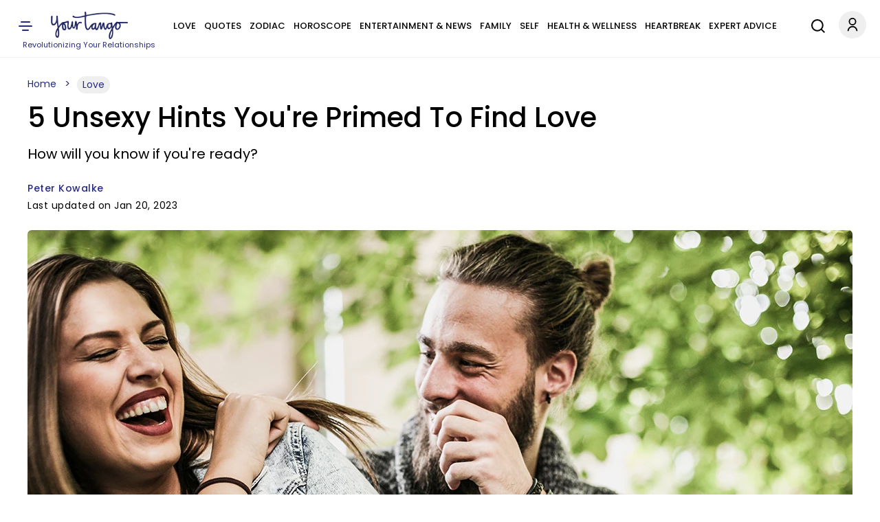

--- FILE ---
content_type: text/html; charset=UTF-8
request_url: https://www.yourtango.com/love/unsexy-hints-primed-find-love
body_size: 29886
content:
<!DOCTYPE html><html lang="en" dir="ltr" class="h-100" xmlns="http://www.w3.org/1999/xhtml" prefix="og: http://ogp.me/ns# article: http://ogp.me/ns/article# book: http://ogp.me/ns/book# profile: http://ogp.me/ns/profile# video: http://ogp.me/ns/video# fb: http://ogp.me/ns/fb#"><head><meta charset="utf-8" /><meta http-equiv="x-dns-prefetch-control" content="on" /><meta http-equiv="Accept-CH" content="DPR, Width, Viewport-Width"><link rel="profile" href="http://www.w3.org/1999/xhtml/vocab" /><link rel="preload" fetchpriority="high" as="image" href="https://www.yourtango.com/sites/default/files/image_blog/ready-for-relationship-love.png"><link rel="preload" as="image" href="https://www.yourtango.com/logo.png"><link rel="preload" href="https://www.yourtango.com/themes/custom/yourtango/font/poppins-medium.woff2" as="font" type="font/woff2" crossorigin><link rel="preload" href="https://www.yourtango.com/themes/custom/yourtango/font/poppins.woff2" as="font" type="font/woff2" crossorigin><meta name="description" content="Am I ready for a relationship? If you&#039;re ready to jump into the dating scene, that&#039;s a question you should know the answer to. Find out how to know if you&#039;re ready to love." /><meta name="abstract" content="There comes a day when we finally run across our lifelong partner. We might not yet know for certain that this person is right for us, but he or she" /><meta name="keywords" content="Love, lasting love, finding lasting love, love, relationship, relationship advice, healthy dating relationships, healthy relationships, finding love, Dating, dating advice, ready for love, ready for a relationship, are you ready for a relationship, Relationships" /><link rel="canonical" href="https://www.yourtango.com/love/unsexy-hints-primed-find-love" /><link rel="shortlink" href="https://www.yourtango.com/node/330752" /><meta name="robots" content="index, follow, max-image-preview:large" /><meta name="news_keywords" content="relationships, relationship, love, in love, ready to love, ready for a relationship, dating, date, intimacy, self love" /><meta name="generator" content="Drupal 10 (https://drupal.org)" /><link rel="image_src" href="https://www.yourtango.com/sites/default/files/image_blog/ready-for-relationship-love.png" /><meta property="og:site_name" content="YourTango" /><meta property="og:type" content="article" /><meta property="og:url" content="https://www.yourtango.com/love/unsexy-hints-primed-find-love" /><meta property="og:title" content="5 Unsexy Hints You&#039;re Primed To Find Love" /><meta property="og:description" content="How will you know if you&#039;re ready?" /><meta property="og:image" content="https://www.yourtango.com/sites/default/files/image_blog/ready-for-relationship-love.png" /><meta property="og:image:width" content="1200" /><meta property="og:image:height" content="599" /><meta property="og:updated_time" content="2023-01-20T08:00:04" /><meta property="article:author" content="https://www.facebook.com/kowalkecoaching" /><meta property="article:published_time" content="2023-01-20T08:00:04" /><meta property="article:modified_time" content="2023-01-20T08:00:04" /><meta name="twitter:card" content="summary_large_image" /><meta name="twitter:title" content="5 Unsexy Hints You&#039;re Primed To Find Love" /><meta name="twitter:site" content="@yourtango" /><meta name="twitter:description" content="How will you know if you&#039;re ready?" /><meta name="twitter:site:id" content="17490866" /><meta name="twitter:url" content="https://www.yourtango.com/love/unsexy-hints-primed-find-love" /><meta name="twitter:image:width" content="1200" /><meta name="twitter:image" content="https://www.yourtango.com/sites/default/files/image_blog/ready-for-relationship-love.png" /><meta name="twitter:image:height" content="599" /><meta name="viewport" content="width=device-width, initial-scale=1.0" /><link rel="author" href="https://www.yourtango.com/experts/peter-kowalke" title="Peter Kowalke" /><meta property="fb:app_id" content="102332647006" /><link rel="icon" href="https://www.yourtango.com/favicon.ico" type="image/vnd.microsoft.icon" /> <!-- Appple Touch Icons --><link rel="apple-touch-icon" sizes="57x57" href="https://www.yourtango.com/apple-touch-icon-57x57.png?v1"/><link rel="apple-touch-icon" sizes="72x72" href="https://www.yourtango.com/apple-touch-icon-72x72.png?v1"/><link rel="apple-touch-icon" sizes="114x114" href="https://www.yourtango.com/apple-touch-icon-114x114.png?v1"/><link rel="apple-touch-icon" sizes="144x144" href="https://www.yourtango.com/apple-touch-icon-144x144.png?v1"/><link rel="apple-touch-icon" href="https://www.yourtango.com/apple-touch-icon-57x57.png?v1"/> <!--[if IE]><meta http-equiv="X-UA-Compatible" content="IE=edge,chrome=1" /><![endif]--><meta property="fb:pages" content="39475817260" /><title>5 Unsexy Hints You&#039;re Primed To Find Love | Peter Kowalke | YourTango</title><style>@font-face{font-display:swap;font-family:"Poppins";font-style:normal;font-weight:400;src:url("/themes/custom/yourtango/font/poppins.woff2") format("woff2")}@font-face{font-display:swap;font-family:"Poppins";font-style:normal;font-weight:bold;src:url("/themes/custom/yourtango/font/poppins-medium.woff2") format("woff2")}header .header-logo{margin:0 auto}@media(min-width:1025px){header .header-logo{width:12%;margin-left:0}}.navbar-brand{flex-direction:column;padding:17px 0 3px 0;font-size:1.25rem;text-decoration:none;white-space:nowrap}@media(max-width:767.5px){.navbar-brand{margin-right:0}}.navbar-brand .site-slogan{font-size:11px;color:#262a82}.navbar-brand img{height:40px;width:112px}header{overflow-anchor:none}header #menu-header-main{flex-grow:1;justify-content:center}@media(min-width:1025px){header #menu-header-main{display:flex}}header #menu-header-main>div{margin-left:10px}header .navbar-nav{flex-direction:row;display:flex;flex-wrap:wrap;justify-content:space-between;padding:10px 0;margin:0}@media(max-width:1199px){header .navbar-nav{justify-content:initial;padding:15px 0}}@media(min-width:1220px)and (max-width:1280px){body[data-toolbar-menu=open] header .navbar-nav a{font-size:10px}}@media(min-width:1281px)and (max-width:1351px){body[data-toolbar-menu=open] header .navbar-nav a{font-size:11px}}@media(min-width:1351px)and (max-width:1411px){body[data-toolbar-menu=open] header .navbar-nav a{font-size:12px}}@media(min-width:1411px)and (max-width:1480px){body[data-toolbar-menu=open] header .navbar-nav a{font-size:13px}}header .navbar-nav a:hover{text-decoration:none}header .nav-item{padding:0 6px}@media(max-width:1199px){header .nav-item{padding:0 6px}.gin--vertical-toolbar header .nav-item{padding:0 4px}}@media(max-width:1120px){header .nav-item{padding:0 4px}}header .nav-item:last-child{padding-right:0}header .nav-item:first-child{padding-left:0}header .nav-item .nav-link{color:#000;font-size:14px;line-height:1.9;display:inline-block;margin:0;text-transform:uppercase;font-weight:bold}header .nav-item .nav-link.is-active,header .nav-item .nav-link:hover{color:#3974bc}@media(max-width:1400px){header .nav-item .nav-link{font-size:13px}}@media(max-width:1199px){header .nav-item .nav-link{font-size:12px}}@media(max-width:1120px){header .nav-item .nav-link{font-size:11px}}header a{text-decoration:none}.main-menu li{float:left}header .social-icons{display:inline-flex;gap:8px}header .social-icons-top{justify-content:center;margin-bottom:0}.sticky .ico-yt-mob{background-position:-295px -47px !important;width:85px;height:45px;float:left}@media(max-width:767.5px){.sticky .ico-yt-mob{width:60px}}@media(max-width:991px){.sticky .ico-yt-mob{margin-top:-3px}}@media(max-width:576px){.sticky .top__header .drawer-toggle{background-position:-19px -70px;width:22px}}@media(max-width:576px){.sticky #menu-header-social{display:flex !important;align-items:center;margin-left:0 !important}.sticky #menu-header-social .social-icons-top{margin:3px auto 0}}@media(max-width:576px){.sticky .search-li{padding:0}}@media(max-width:576px){.sticky .ico-search{margin-left:5px !important;margin-right:5px !important}}.sticky .social-icons{gap:4px}.toolbar-fixed .toolbar-oriented .toolbar-bar{z-index:9}.toolbar .toolbar-bar{z-index:9}.top__header .account-li .dropdown-account{width:120px;right:5px;border-radius:5px;z-index:999}.top__header .account-li .dropdown-account li{padding:10px}.top__header .account-li .dropdown-account li:first-child{border-bottom:1px solid #efefef}.top__header .account-li .dropdown-account a{color:#262a82;font-size:14px;margin:0;padding:0;text-transform:capitalize;line-height:24px;text-decoration:none}.top__header .account-li .dropdown-account a:hover{text-decoration:underline}.account-li .account{background-position:-10px -7px;width:40px;height:43px;display:block;cursor:pointer}.account-li:hover ul,.account-li:focus ul,.account-li:active ul{display:block}.account-li ul{display:none;position:absolute;background:#fff;margin-left:-20px;box-shadow:0 8px 16px 0 rgba(0,0,0,.2)}@media(max-width:991px){.account-li ul{margin-left:-50px}}.account-li ul.dropdown-account>li{position:static;display:block;float:none;line-height:1.4}.account-li ul.dropdown-account>li a{padding:10px;display:block;text-transform:uppercase}.path-node .header-sticky-title{width:73%;align-items:center;display:none;position:absolute;left:210px}.path-node .header-sticky-title .header-title{display:inline-block;width:75%;margin:10px 10px 0 10px;font-size:21px}.path-node .header-sticky-title .header-title .sticky-title-main .sticky-title-inner{font-family:"Poppins",sans-serif;line-height:1.2}.path-node .menu-header.yt-menu-header.sticky .header-sticky-title{display:flex}@media(max-width:1025px){.path-node .menu-header.yt-menu-header.sticky .header-sticky-title{display:none}}@media(max-width:767.5px){.search-li{padding-right:12px}}@media(max-width:1025px){.search-li{padding-right:9px}}.svg-ico.ico-search{display:inline-block;width:34px;height:44px;margin-right:18px;background-position:0 -117px}@media(max-width:767.5px){.svg-ico.ico-search{margin-right:2px;background-position:0 -120px}}@media(max-width:1025px){.search-account-wrapper{position:absolute;right:10px;top:19px}}.social ul{margin:0;padding:0}.social ul li.gray-line{margin-right:0;padding-right:8px;background-position:36px -913px}.social ul li a{font-weight:400;color:#3974bc;font-size:13px}header .top__header .drawer-toggle{background-position:-13px -70px;width:35px;height:40px;text-indent:-9999px;display:block;padding:15px 0}@media(min-width:768px){header .top__header .drawer-toggle{left:0;position:relative}}@media(max-width:1199px){header .top__header .drawer-toggle{margin-right:25px}}@media(max-width:576px){header .top__header .drawer-toggle{margin-right:0}}header .top__header .drawer-toggle:hover,header .top__header .drawer-toggle:focus,header .top__header .drawer-toggle:active{text-decoration:none}#showdesktop{position:fixed;top:0;left:0;width:100%;z-index:1100}.lt_menu{display:none;position:relative;z-index:1100}#showdesktop:target .lt_menu{display:block}#showdesktop:target .lt_menu .lt_menu_content{animation-name:navanimate}.lt_menu_content{background-color:#fff;position:fixed;top:0;left:0;width:22%;min-width:400px;height:100%;overflow:auto;animation-duration:2s;padding-top:20px}@media(max-width:1400px){.lt_menu_content{width:30%}}@media(max-width:991px){.lt_menu_content{width:50%}}@media(max-width:767.5px){.lt_menu_content{width:60%}}@media(max-width:576px){.lt_menu_content{min-width:unset;width:100%}}.lt_menu_overlay{position:fixed;width:100%;inset:0;background-color:rgba(48,48,48,.85);z-index:-1;cursor:pointer;height:100%;overflow:hidden}.lt_menu .menu.hide{display:block !important;background:#fff;padding:0 4% 50px 8%}.lt_menu .menu.hide li.menu-item{padding:5px 0}.lt_menu .menu.hide li.menu-item a,.lt_menu .menu.hide li.menu-item span{color:#000;text-transform:uppercase;font-size:16px;font-weight:bold;letter-spacing:.5px}.lt_menu .menu.hide li.menu-item a.is-active,.lt_menu .menu.hide li.menu-item a:hover{color:#3974bc;text-decoration:none}.lt_menu .menu.hide li.menu-item .button{color:#fff !important;margin-bottom:10px;display:inline-block;background-color:#002476;padding:9px 34px;border-radius:100px;text-transform:capitalize;margin-top:5px}.lt_menu .menu.hide li.menu-item .button:hover{text-decoration:none;background-color:#3974bc}.lt_menu .menu.hide li.menu-item .search{padding:8px 17px 8px 9px;margin-bottom:0}.lt_menu .menu.hide li.menu-item .search:before{display:inline-block;vertical-align:middle;content:" ";width:32px;height:20px;background-position:-5px -1852px;transform:scale(0.8)}.lt_menu .menu.hide li.menu-item li{padding:5px 10px}.lt_menu .menu.hide li.social{display:inline-block;padding:15px 5px 15px 0}@media(max-width:576px){.lt_menu .menu.hide li.social{transform:scale(0.8);padding-right:0px}}.lt_menu .menu.hide li.social a{font-size:0}.close__icon{position:absolute;right:10px;top:10px;font-size:0;cursor:pointer;display:block;width:22px;height:22px}.close__icon:hover{opacity:1}.close__icon:before{position:absolute;right:15px;content:" ";height:20px;width:2px;background-color:#000;transform:rotate(45deg)}.close__icon:after{position:absolute;right:15px;content:" ";height:20px;width:2px;background-color:#000;transform:rotate(-45deg)}@keyframes navanimate{0%{left:-300px;top:0}25%{left:0;top:0}}@media(max-width:1025px){header.sticky #menu-header-social{width:inherit;display:block;text-align:center;flex-grow:1;margin-left:10px}}@media(max-width:767.5px){header.sticky .svg-ico.ico-search{background-position:-6px -119px;width:28px}}@media(max-width:1025px){header.sticky .ico-menu,header.sticky .search-account-wrapper{position:static !important}}@media(max-width:1025px){header.sticky .top__header{display:flex;padding:18px 0}}@media(max-width:1025px){header.sticky .header-logo{display:none}}header{position:sticky;background:#fff;z-index:1000;top:0;height:84px;border-bottom:1px solid #efefef}header .top__header{align-items:center;justify-content:space-between;margin:0;padding:0;position:relative}@media(min-width:1025px){header .top__header{display:flex}}@media(max-width:1025px){header .top__header{padding:0 15px}}header .top__header>ul{margin-bottom:0}@media(max-width:1025px){header .top__header .ico-menu{position:absolute;left:10px;top:22px;z-index:100}}header .ss-top-count-second{display:none}.sticky .ico-yt-mob,.block__icon,.gray-line{background:url("/themes/custom/yourtango/img/sprite_images.png") no-repeat}@media(min-width:1026px){.visible-new-header{display:none}}.header-sticky-title .header-title{display:inline-block;width:100%}@media(max-width:576px){.sticky-article{justify-content:space-between}}.toolbar-fixed .toolbar-oriented .toolbar-bar{z-index:999}.profile .user_address .network a.email-me::before{z-index:1}.tabledrag-toggle-weight-wrapper .tabledrag-toggle-weight{display:none}#edit-field-success-stories-0-subform-field-success-body-0-format,#edit-body-0-format-help-about{display:none}#edit-field-amazon-asin-add-more{border:2px solid #262a82;background:#262a82;color:#fff}.paragraphs-dropbutton-wrapper input.field-add-more-submit{border:2px solid #262a82;background:#262a82;color:#fff}@media(min-width:992px){.toolbar-fixed[data-toolbar-menu=open]{--ginVerticalToolbarOffset:var(--ginToolbarWidth,240px) !important}}#toolbar-item-administration-tray .toolbar-menu-administration .toolbar-menu a{line-height:22px}#toolbar-item-administration-tray .toolbar-menu-administration .toolbar-menu a{line-height:22px !important}#user-success-stories-form .field--widget-entity-reference-paragraphs .field-multiple-drag{display:none !important}#user-manage-store-form .field-multiple-table .field-multiple-drag{display:none !important}#sticky-header-marker{position:absolute;top:300px;width:10px;height:1px;background:rgba(0,0,0,0)}a:hover,a:focus,a:active,a:-webkit-any-link:hover,a:-webkit-any-link:focus,a:-webkit-any-link:active{text-decoration:underline;color:#3974bc}@media(max-width:991px){.block-title{font-size:35px}}@media(max-width:767.5px){.block-title{padding:0 10px;line-height:1.2;margin:0 0 12px}}.block-title{color:#000;display:block;font-size:45px;font-weight:bold;margin:0 0 29px;text-transform:capitalize}.block-title a{color:#000}.block-title a:hover,.block-title a:focus,.block-title a:active{text-decoration:none;color:#3974bc}h1,h2,h3,h4{font-family:"Poppins",sans-serif}footer #block-about ul.menu{margin:0 0 25px 0;padding:0}@media(min-width:768px){footer #block-about ul.menu{line-height:1.2}}@media(max-width:767.5px){footer #block-about ul.menu{text-align:left;column-count:2;padding:5px;max-width:400px;margin:auto auto 25px auto}}@media(min-width:768px){footer #block-about ul.menu li+li{border-left:1px solid #969696;padding:0 4px 0 11px;margin:0 2px}}footer #block-about ul.menu li{padding:0;list-style:none}@media(max-width:767.5px){footer #block-about ul.menu li{margin:3px 0}}@media(min-width:768px){footer #block-about ul.menu li{padding-right:7px;line-height:9px;display:inline-flex;margin:0}}footer #block-about ul.menu li a,footer #block-about ul.menu li span{font-size:14px;color:#000;text-decoration:none}footer #block-about ul.menu li a:hover{color:#3974bc}footer{text-align:center;margin-bottom:100px}@media(min-width:768px){footer{margin-top:auto;padding-top:2rem}}footer .region-footer--top{border-top:1px solid #efefef;border-bottom:1px solid #efefef;padding:12px 0;margin-bottom:20px}footer .region-footer--top>div{display:flex;justify-content:space-between;align-items:center}@media(max-width:767.5px){footer .region-footer--top>div{flex-direction:column}}footer .region-footer--top ul.menu{display:flex;gap:8px;margin-bottom:0;height:40px}footer .region-footer--top ul.menu a{font-size:0;text-indent:-1000}footer .navbar-brand{padding-top:0}@media(max-width:767.5px){footer .navbar-brand{margin-bottom:12px}}footer #block-copyright{color:#000;font-size:14px}footer #block-copyright p{line-height:1.2;word-break:break-word;letter-spacing:.02rem;margin-bottom:25px}footer #block-copyright a{text-decoration:none}.masquerade-block-form h2{margin-top:40px}.masquerade-block-form .form-autocomplete{border-radius:25px;background-color:#efefef;padding:0 20px;border:0;height:40px;width:40%;margin:auto;margin-bottom:20px}@media(max-width:767.5px){.masquerade-block-form .form-autocomplete{width:100%}}html{font-size:15px;line-height:1.7}html body{font-family:"Poppins",sans-serif;color:#000 !important;-webkit-font-smoothing:antialiased}.body-overlay{overflow:hidden}button,.btn{cursor:pointer}div ul,div ol{list-style:none;padding-left:0}.block-yt-ads{text-align:center;margin:30px 0}.block-yt-ads .yt-box-ad{min-height:250px;min-width:300px}.block-yt-ads .yt-leaderboard-ad{min-height:250px;display:flex;align-items:center;justify-content:center}@media(max-width:969px){.block-yt-ads .yt-leaderboard-ad{min-height:90px}}.block-yt-ads .yt-leaderboard-ad .yt-house-ads{margin:0 auto}.block-yt-ads-label{font-size:13px;display:block;text-transform:uppercase;color:#000;line-height:22px}@media(max-width:767.5px){.desktop-ads{display:none}}@media(min-width:768px){.mobile-ads{display:none}}.adhesive-ad{position:fixed;bottom:0;width:100%;display:block;z-index:2147483637;text-align:center}.banner img{width:100%;height:450px;object-fit:cover;object-position:top}@media(max-width:767.5px){.banner img{height:auto}}@media(max-width:991px){.banner img{height:auto !important}}@media(max-width:1500px){.banner img{height:617px}}.banner .banner__content{background:#fff;position:relative;bottom:70px;width:95%;margin:0 auto -50px;padding:25px}.banner .banner__content .views-field-title a{padding:10px 0;display:block}.banner__content--top{display:flex;align-items:center}@media(max-width:991px){.banner__content--top{flex-wrap:wrap}}@media(max-width:767.5px){.banner__content--top{padding-bottom:20px}}.banner__content--top .field--name-field-term-image{width:121px;height:auto;margin-right:40px}.banner__content--top .field--name-field-term-image .field--name-field-credit{display:none}.banner__content--top h1{margin:0 80px 0 0}@media(max-width:991px){.banner__content--top h1{margin:0 0 12px 0}}.banner__content--top .field--name-description{flex-grow:1;flex-shrink:1.5}@media(max-width:1199px){.banner__content--top .field--name-description{flex-shrink:1.7}}@media(max-width:767.5px){.banner__content--top .field--name-description{padding-left:3px}}@media(min-width:1199px){.banner__content--top.banner-large-title h1{flex-basis:10%}}@media(min-width:1199px){.banner__content--top.banner-xlarge-title h1{flex-basis:55%}}.banner__content--top p{font-weight:400;font-size:18px;line-height:1.2;margin-bottom:0}@media(max-width:767.5px){.banner__content--top p{font-size:16px}}.show{display:block}.hide,.visually-hidden{display:none}.views-field-title a,.card-title,.card-title a{font-weight:400;font-family:"Poppins",sans-serif;font-size:21px;line-height:1.2;display:block;text-transform:capitalize}@media(max-width:767.5px){.views-field-title a,.card-title,.card-title a{font-size:20px}}.form-submit .button,.pager__item .button{font-size:16px;padding:12px 20px;font-weight:bold;color:#fff;text-decoration:none;transition:.4s}.form-submit .button.violet,.form-submit .button:hover,.form-submit .button:focus,.form-submit .button:active,.pager__item .button.violet,.pager__item .button:hover,.pager__item .button:focus,.pager__item .button:active{color:#fff;text-decoration:none}.form-submit .button{background:#d64763;border-color:#d64763}.form-submit .button.violet,.form-submit .button:hover,.form-submit .button:focus,.form-submit .button:active{background:#262a82;border-color:#262a82;color:#fff;text-decoration:none}.violet{color:#262a82 !important}.violet-border{border-color:#262a82 !important}.pager__item .button{background:#262a82;border-color:#262a82}.pager__item .button:hover,.pager__item .button:focus,.pager__item .button:active{background:#fff;border-color:#262a82;color:#262a82;text-decoration:none}input::placeholder{font-weight:400;color:#9f9f9f;font-size:16px}@media(max-width:1025px){.desktop-lg{display:none}}@media(max-width:767.5px){.desktop{display:none}}.mobile{display:none}@media(max-width:767.5px){.mobile{display:block}}.lt_menu .menu-item--expanded>span{display:block;position:relative;cursor:pointer}.lt_menu .menu-item--expanded>span::after{content:"";position:absolute;top:2px;right:0;display:inline-block;width:10px;height:10px;border-right:.2em solid #000;border-top:.2em solid #000;transform:rotate(135deg);margin-right:.5em;margin-left:1em}.lt_menu .menu-item--expanded>span.rotate::after{transform:rotate(315deg);top:7px}.lt_menu .menu-item--expanded>.menu{display:none}.lt_menu .menu-item--expanded>.menu.show{display:block}#hidemenu{position:relative;top:0;right:0;left:0;bottom:0}.block__icon{background-position:15px -206px;padding:0;height:50px;width:480px;margin:40px auto}@media(max-width:767.5px){.block__icon{background-position:-70px -205px;height:56px;width:312px;overflow:hidden}}.block-user-email-verification-notification{background-color:#fff3cd;border:1px solid #ffecb5;padding:1rem 1rem 0 1rem;color:#664d03}.node-unpublished{background-color:#fff4f4}.node-status{margin:15px 0}.banner__content h1{color:#000;font-weight:bold;font-size:80px;text-transform:capitalize;text-decoration:none;line-height:.9}@media(max-width:1199px){.banner__content h1{font-size:71px;line-height:1}}@media(max-width:991px){.banner__content h1{font-size:61px}}@media(max-width:767.5px){.banner__content h1{font-size:41px}}@media(min-width:1199px){.banner__content.banner-large-title h1{font-size:71px}}@media(min-width:992px){.banner__content.banner-xlarge-title h1{font-size:70px}}.views-element-container .ad-block{place-content:center;display:flex;align-items:center}.card__block{margin-bottom:30px}@media(max-width:767.5px){.card__block.container{padding:0 15px}}.card__block a{color:#000;text-decoration:none}.card__block a:hover,.card__block a:focus,.card__block a:active{color:#3974bc;text-decoration:none}.card__block .more-link{margin-bottom:30px}.card__block .card-6-items .more-link{margin-bottom:0px}.card__two-lg .card__one{display:flex;align-items:center;margin-bottom:24px}@media(max-width:767.5px){.card__two-lg .card__one{flex-direction:column;margin-bottom:0}}.card__two-lg .card__one .views-field-field-image-blog{width:66%}@media(max-width:767.5px){.card__two-lg .card__one .views-field-field-image-blog{width:100%}}.card__two-lg .card__one .views-field-field-image-blog img{width:100%}.card__two-lg .card__one .views-field-title{width:34%}@media(max-width:767.5px){.card__two-lg .card__one .views-field-title{width:100%;padding:0 12px}}@media(min-width:768px){.card__two-lg .card__one .views-field-title a{font-size:28px;font-weight:400;line-height:1.1;padding-left:44px}}@media(min-width:992px){.card__two-lg .card__one .views-field-title a{font-size:30px;font-weight:400;line-height:1.1;padding-left:44px}}@media(max-width:767.5px){.card__two-lg .card__one .views-field-title a{margin-top:10px;margin-bottom:14px;padding:0 5px 0 0}}@media(max-width:767.5px){.card__two-lg .views-row{padding-bottom:17px}}.card__two-lg .col-8{width:66%}@media(min-width:768px){.card__two-lg .col-8{padding-right:0}}@media(max-width:991px){.card__two-lg .col-8{width:100%;display:flex;justify-content:space-between}}@media(max-width:767.5px){.card__two-lg .col-8{width:100%;display:block}}.card__two-lg .card-item-md{display:flex;align-items:center;margin-bottom:10px;padding:15px 0}@media(max-width:991px){.card__two-lg .card-item-md{width:48%;display:flex;flex-direction:column;margin-bottom:10px;padding:0}}@media(max-width:767.5px){.card__two-lg .card-item-md{width:100%;display:block;margin-bottom:0px;padding-bottom:17px}}.card__two-lg .card-item-md .views-field-field-image-blog{width:50%}@media(max-width:991px){.card__two-lg .card-item-md .views-field-field-image-blog{width:100%}}.card__two-lg .card-item-md .views-field-field-image-blog img{width:100%}.card__two-lg .card-item-md .views-field-title{width:50%}@media(max-width:991px){.card__two-lg .card-item-md .views-field-title{width:100%}}@media(max-width:767.5px){.card__two-lg .card-item-md .views-field-title{padding:0 12px}}.card__two-lg .card-item-md .views-field-title a{line-height:1.2;padding-left:27px}@media(max-width:991px){.card__two-lg .card-item-md .views-field-title a{font-size:20px;line-height:1.2;margin-top:22px;margin-bottom:14px;padding:0 5px 0 0}}@media(max-width:767.5px){.card__two-lg .card-item-md .views-field-title a{margin-top:10px}}.card__two-lg .ad-block{width:34%}@media(max-width:991px){.card__two-lg .ad-block{width:100%}}.card__two-lg .card-items-row{margin-top:15px}@media(max-width:767.5px){.card__two-lg .card-items-row{margin-top:0px}}.card__two-lg .card-items-row .views-field-field-image-blog{margin-bottom:22px}@media(max-width:767.5px){.card__two-lg .card-items-row .views-field-field-image-blog{margin-bottom:0}}.card__two-lg .card-items-row .views-field-field-image-blog img{width:100%}@media(max-width:767.5px){.card__two-lg .card-items-row .views-field-title{padding:0 12px}}.card__two-lg .card-items-row .views-field-title a{line-height:1.2}@media(max-width:767.5px){.card__two-lg .card-items-row .views-field-title a{font-size:20px;line-height:1.2;margin-top:10px;margin-bottom:14px;padding:0 5px 0 0}}.card-round-border{border:1px solid #efefef;border-radius:12px;padding:32px 36px 40px 36px !important}@media(max-width:767.5px){.card-round-border{width:100% !important;padding:10px 15px !important;border:0}}.card-item-md{display:flex;align-items:center;margin-bottom:10px;padding:15px 0}@media(max-width:767.5px){.card-item-md{flex-direction:column;margin-bottom:10px;padding:0}}.card-item-md .views-field-field-image-blog{width:50%}@media(max-width:767.5px){.card-item-md .views-field-field-image-blog{width:100%}}.card-item-md .views-field-field-image-blog img{width:100%}.card-item-md .views-field-title{width:50%}@media(max-width:767.5px){.card-item-md .views-field-title{width:100%;padding:0 12px}}.card-item-md .views-field-title a{line-height:1.2;padding-left:27px}@media(max-width:767.5px){.card-item-md .views-field-title a{font-size:20px;line-height:1.2;margin-top:10px;margin-bottom:14px;padding:0 5px 0 0}}.card__three,.card__four{border:1px solid #efefef;border-radius:12px;padding:36px 36px 6px 36px !important}@media(max-width:767.5px){.card__three,.card__four{width:100% !important;padding:10px 15px 1px 15px !important;border:0}}@media(max-width:991px){.card__three .view-content,.card__four .view-content{flex-wrap:wrap}}@media(min-width:768px){.card__three .views-field-field-image-blog,.card__four .views-field-field-image-blog{margin-bottom:18px}}.card__three .views-field-field-image-blog img,.card__four .views-field-field-image-blog img{width:100%}@media(max-width:767.5px){.card__three .views-field-title,.card__four .views-field-title{padding:0 12px}}.card__three .views-field-title a,.card__four .views-field-title a{line-height:1.2}@media(max-width:991px){.card__three .views-field-title a,.card__four .views-field-title a{font-size:20px;margin-top:10px;margin-bottom:14px;padding:0 5px 0 0}}.card__three .col-md-3 .views-field-title a,.card__four .col-md-3 .views-field-title a{font-size:18px}.card__three .views-row,.card__four .views-row{margin-bottom:30px}@media(max-width:767.5px){.card__three .views-row,.card__four .views-row{margin-bottom:0;padding-bottom:17px}}.card__three .views-col,.card__four .views-col{width:33.3% !important;margin-bottom:15px;display:flex;flex-direction:column}@media(max-width:767.5px){.card__three .views-col,.card__four .views-col{width:100% !important}}.card__three .block-yt-ads,.card__four .block-yt-ads{margin-top:0}.card__four .views-col{width:24% !important;background-color:#fff;margin-bottom:25px;text-align:center}@media(max-width:991px){.card__four .views-col{width:49% !important}}@media(max-width:767.5px){.card__four .views-col{width:100% !important;padding:0}}.fm-bk,.h-bk-2{display:flex;align-items:center}.cat-top-bk{margin-bottom:30px}.h-bk-2 .cat-middle-bk .views-row{margin-bottom:30px}.h-bk-2 .block-yt-ads{width:33%;padding-left:35px;margin:0}.cat-bt{display:flex;justify-content:space-between}.cat-bt .views-row{flex-direction:column;width:31%}.fm-bk-main .views-row{flex-direction:column}.fm-bk-main .block-yt-ads{width:33%}.view .js-pager__items.pager{text-align:center}.top-5-cards-slider{margin:0 0 26px 0;max-width:100%}@media(min-width:768px)and (max-width:1400px){.top-5-cards-slider{padding:0 5px 5px 5px}}@media(max-width:767.5px){.top-5-cards-slider{margin:0 0 40px 0;padding:0 !important}}.top-5-cards-slider .views-field-title a{font-weight:400;font-size:18px}@media(max-width:767.5px){.top-5-cards-slider .views-field-title a{font-size:16px}}.top-5-cards-slider-scroll{overflow-x:auto;max-width:100%;margin:auto;-webkit-overflow-scrolling:touch;scroll-behavior:smooth}@media(max-width:767.5px){.top-5-cards-slider-scroll{overflow-x:hidden}}.top-5-cards-slider-content{display:flex}@media(max-width:991px){.top-5-cards-slider-content{width:1165px !important}}@media(max-width:767.5px){.top-5-cards-slider-content{padding:0 0 9px 0 !important;width:100% !important;display:block}}@media(min-width:768px)and (max-width:1400px){.top-5-cards-slider-content{min-width:1262px}}.top-5-cards-slider-content .views-row{margin:0 8px 3px 8px;overflow:hidden;display:flex}@media(min-width:768px){.top-5-cards-slider-content .views-row{border-radius:6px;box-shadow:0 1px 6px rgba(32,33,36,.15);width:20%;flex-direction:column}}@media(max-width:767.5px){.top-5-cards-slider-content .views-row{padding:7px 15px !important;border-bottom:1px solid #e4e4e4;flex-direction:row-reverse;flex-wrap:wrap;align-items:center;margin:0;overflow:unset;position:relative}}@media(max-width:767.5px){.top-5-cards-slider-content .views-row.views-row-5{border:none}}.top-5-cards-slider-content .views-field-field-image-blog img{object-fit:cover;min-height:145px;display:block}@media(max-width:767.5px){.top-5-cards-slider-content .views-field-field-image-blog img{min-height:unset;width:100%}}@media(max-width:767.5px){.top-5-cards-slider-content .views-field-field-image-blog{display:inline-block;width:50%}}.top-5-cards-slider-content .views-field-title{padding:13px 16px}@media(max-width:576px){.top-5-cards-slider-content .views-field-title a{text-align:left}}@media(max-width:767.5px){.top-5-cards-slider-content .views-field-title{display:block;width:50%;padding:16px 6px 0 0}}.top-5-cards-slider-content .views-row-1{margin-left:0}@media(max-width:767.5px){.top-5-cards-slider-content .views-row-1 .views-field-field-image-blog a{position:relative;width:100%;height:100%;display:inline-block}}@media(max-width:767.5px){.top-5-cards-slider-content .views-row-1 .views-field-field-image-blog img{width:100%}}@media(max-width:767.5px){.top-5-cards-slider-content .views-row-1 .views-field-field-image-blog{display:block;width:100%;padding-right:0;padding-left:0;float:none;margin-right:0}}@media(max-width:767.5px){.top-5-cards-slider-content .views-row-1 .views-field-title a{font-size:20px;font-weight:400;line-height:1.2;margin-top:5px}}@media(max-width:767.5px){.top-5-cards-slider-content .views-row-1 .views-field-title{padding:0 12px;width:100%}}@media(max-width:767.5px){.top-5-cards-slider-content .views-row-1 .views-field-title h3{position:relative;z-index:5}}.top-5-cards-slider-content .views-row-5{margin-right:0}img.image-style-header-slider-218{border-radius:6px}img.image-style-header-slider-480{border-radius:6px}img.image-style-header-slider{border-radius:6px}@media(max-width:767.5px){.mobile-bottom-margin-0.card__block{margin-bottom:0}.mobile-bottom-margin-0 .card__block{margin-bottom:0}}p{word-wrap:break-word}:root{--bs-blue:#262a82;--bs-indigo:#6610f2;--bs-purple:#6f42c1;--bs-pink:#d63384;--bs-red:#dc3545;--bs-orange:#fd7e14;--bs-yellow:#ffc107;--bs-green:#198754;--bs-teal:#20c997;--bs-cyan:#0dcaf0;--bs-white:#fff;--bs-gray:#6c757d;--bs-gray-dark:#343a40;--bs-gray-100:#f8f9fa;--bs-gray-200:#e9ecef;--bs-gray-300:#dee2e6;--bs-gray-400:#ced4da;--bs-gray-500:#adb5bd;--bs-gray-600:#6c757d;--bs-gray-700:#495057;--bs-gray-800:#343a40;--bs-gray-900:#212529;--bs-primary:#262a82;--bs-secondary:#6c757d;--bs-success:#198754;--bs-info:#0dcaf0;--bs-warning:#ffc107;--bs-danger:#dc3545;--bs-light:#f8f9fa;--bs-dark:#212529;--bs-primary-rgb:38,42,130;--bs-secondary-rgb:108,117,125;--bs-success-rgb:25,135,84;--bs-info-rgb:13,202,240;--bs-warning-rgb:255,193,7;--bs-danger-rgb:220,53,69;--bs-light-rgb:248,249,250;--bs-dark-rgb:33,37,41;--bs-white-rgb:255,255,255;--bs-black-rgb:0,0,0;--bs-body-color-rgb:33,37,41;--bs-body-bg-rgb:255,255,255;--bs-font-sans-serif:system-ui,-apple-system,"Segoe UI",Roboto,"Helvetica Neue",Arial,"Noto Sans","Liberation Sans",sans-serif,"Apple Color Emoji","Segoe UI Emoji","Segoe UI Symbol","Noto Color Emoji";--bs-font-monospace:SFMono-Regular,Menlo,Monaco,Consolas,"Liberation Mono","Courier New",monospace;--bs-gradient:linear-gradient(180deg,rgba(255,255,255,0.15),rgba(255,255,255,0));--bs-body-font-family:Poppins,sans-serif;--bs-body-font-size:1rem;--bs-body-font-weight:400;--bs-body-line-height:1.5;--bs-body-color:#212529;--bs-body-bg:#fff}*,*::before,*::after{box-sizing:border-box}@media(prefers-reduced-motion:no-preference){:root{scroll-behavior:smooth}}body{margin:0;font-family:var(--bs-body-font-family);font-size:var(--bs-body-font-size);font-weight:var(--bs-body-font-weight);line-height:var(--bs-body-line-height);color:var(--bs-body-color);text-align:var(--bs-body-text-align);background-color:var(--bs-body-bg);-webkit-text-size-adjust:100%;-webkit-tap-highlight-color:rgba(0,0,0,0)}hr{margin:1rem 0;color:inherit;background-color:currentColor;border:0;opacity:.25}hr:not([size]){height:1px}h6,h5,h4,h3,h2,h1{margin-top:0;margin-bottom:.5rem;font-weight:500;line-height:1.2}h1{font-size:calc(1.375rem + 1.5vw)}@media(min-width:1200px){h1{font-size:2.5rem}}h2{font-size:calc(1.325rem + 0.9vw)}@media(min-width:1200px){h2{font-size:2rem}}h3{font-size:calc(1.3rem + 0.6vw)}@media(min-width:1200px){h3{font-size:1.75rem}}h4{font-size:calc(1.275rem + 0.3vw)}@media(min-width:1200px){h4{font-size:1.5rem}}h5{font-size:1.25rem}h6{font-size:1rem}p{margin-top:0;margin-bottom:1rem}abbr[title],abbr[data-bs-original-title]{text-decoration:underline dotted;cursor:help;text-decoration-skip-ink:none}address{margin-bottom:1rem;font-style:normal;line-height:inherit}ol,ul{padding-left:2rem}ol,ul,dl{margin-top:0;margin-bottom:1rem}ol ol,ul ul,ol ul,ul ol{margin-bottom:0}dt{font-weight:bold}dd{margin-bottom:.5rem;margin-left:0}blockquote{margin:0 0 1rem}b,strong{font-weight:800}small{font-size:0.875em}mark{padding:.2em;background-color:#fcf8e3}sub,sup{position:relative;font-size:0.75em;line-height:0;vertical-align:baseline}sub{bottom:-0.25em}sup{top:-0.5em}a{color:#262a82;text-decoration:underline}a:hover{color:#1e2268}a:not([href]):not([class]),a:not([href]):not([class]):hover{color:inherit;text-decoration:none}pre,code,kbd,samp{font-family:var(--bs-font-monospace);font-size:1em;direction:ltr;unicode-bidi:bidi-override}pre{display:block;margin-top:0;margin-bottom:1rem;overflow:auto;font-size:0.875em}pre code{font-size:inherit;color:inherit;word-break:normal}code{font-size:0.875em;color:#d63384;word-wrap:break-word}a>code{color:inherit}kbd{padding:.2rem .4rem;font-size:0.875em;color:#fff;background-color:#212529;border-radius:.2rem}kbd kbd{padding:0;font-size:1em;font-weight:bold}figure{margin:0 0 1rem}img,svg{vertical-align:middle}table{caption-side:bottom;border-collapse:collapse}caption{padding-top:.5rem;padding-bottom:.5rem;color:#6c757d;text-align:left}th{text-align:inherit;text-align:-webkit-match-parent}thead,tbody,tfoot,tr,td,th{border-color:inherit;border-style:solid;border-width:0}label{display:inline-block}button{border-radius:0}button:focus:not(:focus-visible){outline:0}input,button,select,optgroup,textarea{margin:0;font-family:inherit;font-size:inherit;line-height:inherit}button,select{text-transform:none}[role=button]{cursor:pointer}select{word-wrap:normal}select:disabled{opacity:1}[list]::-webkit-calendar-picker-indicator{display:none}button,[type=button],[type=reset],[type=submit]{-webkit-appearance:button}button:not(:disabled),[type=button]:not(:disabled),[type=reset]:not(:disabled),[type=submit]:not(:disabled){cursor:pointer}::-moz-focus-inner{padding:0;border-style:none}textarea{resize:vertical}fieldset{min-width:0;padding:0;margin:0;border:0}legend{float:left;width:100%;padding:0;margin-bottom:.5rem;font-size:calc(1.275rem + 0.3vw);line-height:inherit}@media(min-width:1200px){legend{font-size:1.5rem}}legend+*{clear:left}::-webkit-datetime-edit-fields-wrapper,::-webkit-datetime-edit-text,::-webkit-datetime-edit-minute,::-webkit-datetime-edit-hour-field,::-webkit-datetime-edit-day-field,::-webkit-datetime-edit-month-field,::-webkit-datetime-edit-year-field{padding:0}::-webkit-inner-spin-button{height:auto}[type=search]{outline-offset:-2px;-webkit-appearance:textfield}::-webkit-search-decoration{-webkit-appearance:none}::-webkit-color-swatch-wrapper{padding:0}::file-selector-button{font:inherit}::-webkit-file-upload-button{font:inherit;-webkit-appearance:button}output{display:inline-block}iframe{border:0}summary{display:list-item;cursor:pointer}progress{vertical-align:baseline}[hidden]{display:none !important}.row{--bs-gutter-x:1.5rem;--bs-gutter-y:0;display:flex;flex-wrap:wrap;margin-top:calc(-1*var(--bs-gutter-y));margin-right:calc(-0.5*var(--bs-gutter-x));margin-left:calc(-0.5*var(--bs-gutter-x))}.row>*{flex-shrink:0;width:100%;max-width:100%;padding-right:calc(var(--bs-gutter-x)*.5);padding-left:calc(var(--bs-gutter-x)*.5);margin-top:var(--bs-gutter-y)}.col{flex:1 0 0%}.row-cols-auto>*{flex:0 0 auto;width:auto}.row-cols-1>*{flex:0 0 auto;width:100%}.row-cols-2>*{flex:0 0 auto;width:50%}.row-cols-3>*{flex:0 0 auto;width:33.3333333333%}.row-cols-4>*{flex:0 0 auto;width:25%}.row-cols-5>*{flex:0 0 auto;width:20%}.row-cols-6>*{flex:0 0 auto;width:16.6666666667%}.col-auto{flex:0 0 auto;width:auto}.col-1{flex:0 0 auto;width:8.33333333%}.col-2{flex:0 0 auto;width:16.66666667%}.col-3{flex:0 0 auto;width:25%}.col-4{flex:0 0 auto;width:33.33333333%}.col-5{flex:0 0 auto;width:41.66666667%}.col-6{flex:0 0 auto;width:50%}.col-7{flex:0 0 auto;width:58.33333333%}.col-8{flex:0 0 auto;width:66.66666667%}.col-9{flex:0 0 auto;width:75%}.col-10{flex:0 0 auto;width:83.33333333%}.col-11{flex:0 0 auto;width:91.66666667%}.col-12{flex:0 0 auto;width:100%}.offset-1{margin-left:8.33333333%}.offset-2{margin-left:16.66666667%}.offset-3{margin-left:25%}.offset-4{margin-left:33.33333333%}.offset-5{margin-left:41.66666667%}.offset-6{margin-left:50%}.offset-7{margin-left:58.33333333%}.offset-8{margin-left:66.66666667%}.offset-9{margin-left:75%}.offset-10{margin-left:83.33333333%}.offset-11{margin-left:91.66666667%}.g-0,.gx-0{--bs-gutter-x:0}.g-0,.gy-0{--bs-gutter-y:0}.g-1,.gx-1{--bs-gutter-x:0.25rem}.g-1,.gy-1{--bs-gutter-y:0.25rem}.g-2,.gx-2{--bs-gutter-x:0.5rem}.g-2,.gy-2{--bs-gutter-y:0.5rem}.g-3,.gx-3{--bs-gutter-x:1rem}.g-3,.gy-3{--bs-gutter-y:1rem}.g-4,.gx-4{--bs-gutter-x:1.5rem}.g-4,.gy-4{--bs-gutter-y:1.5rem}.g-5,.gx-5{--bs-gutter-x:3rem}.g-5,.gy-5{--bs-gutter-y:3rem}@media(min-width:576px){.col-sm{flex:1 0 0%}.row-cols-sm-auto>*{flex:0 0 auto;width:auto}.row-cols-sm-1>*{flex:0 0 auto;width:100%}.row-cols-sm-2>*{flex:0 0 auto;width:50%}.row-cols-sm-3>*{flex:0 0 auto;width:33.3333333333%}.row-cols-sm-4>*{flex:0 0 auto;width:25%}.row-cols-sm-5>*{flex:0 0 auto;width:20%}.row-cols-sm-6>*{flex:0 0 auto;width:16.6666666667%}.col-sm-auto{flex:0 0 auto;width:auto}.col-sm-1{flex:0 0 auto;width:8.33333333%}.col-sm-2{flex:0 0 auto;width:16.66666667%}.col-sm-3{flex:0 0 auto;width:25%}.col-sm-4{flex:0 0 auto;width:33.33333333%}.col-sm-5{flex:0 0 auto;width:41.66666667%}.col-sm-6{flex:0 0 auto;width:50%}.col-sm-7{flex:0 0 auto;width:58.33333333%}.col-sm-8{flex:0 0 auto;width:66.66666667%}.col-sm-9{flex:0 0 auto;width:75%}.col-sm-10{flex:0 0 auto;width:83.33333333%}.col-sm-11{flex:0 0 auto;width:91.66666667%}.col-sm-12{flex:0 0 auto;width:100%}.offset-sm-0{margin-left:0}.offset-sm-1{margin-left:8.33333333%}.offset-sm-2{margin-left:16.66666667%}.offset-sm-3{margin-left:25%}.offset-sm-4{margin-left:33.33333333%}.offset-sm-5{margin-left:41.66666667%}.offset-sm-6{margin-left:50%}.offset-sm-7{margin-left:58.33333333%}.offset-sm-8{margin-left:66.66666667%}.offset-sm-9{margin-left:75%}.offset-sm-10{margin-left:83.33333333%}.offset-sm-11{margin-left:91.66666667%}.g-sm-0,.gx-sm-0{--bs-gutter-x:0}.g-sm-0,.gy-sm-0{--bs-gutter-y:0}.g-sm-1,.gx-sm-1{--bs-gutter-x:0.25rem}.g-sm-1,.gy-sm-1{--bs-gutter-y:0.25rem}.g-sm-2,.gx-sm-2{--bs-gutter-x:0.5rem}.g-sm-2,.gy-sm-2{--bs-gutter-y:0.5rem}.g-sm-3,.gx-sm-3{--bs-gutter-x:1rem}.g-sm-3,.gy-sm-3{--bs-gutter-y:1rem}.g-sm-4,.gx-sm-4{--bs-gutter-x:1.5rem}.g-sm-4,.gy-sm-4{--bs-gutter-y:1.5rem}.g-sm-5,.gx-sm-5{--bs-gutter-x:3rem}.g-sm-5,.gy-sm-5{--bs-gutter-y:3rem}}@media(min-width:768px){.col-md{flex:1 0 0%}.row-cols-md-auto>*{flex:0 0 auto;width:auto}.row-cols-md-1>*{flex:0 0 auto;width:100%}.row-cols-md-2>*{flex:0 0 auto;width:50%}.row-cols-md-3>*{flex:0 0 auto;width:33.3333333333%}.row-cols-md-4>*{flex:0 0 auto;width:25%}.row-cols-md-5>*{flex:0 0 auto;width:20%}.row-cols-md-6>*{flex:0 0 auto;width:16.6666666667%}.col-md-auto{flex:0 0 auto;width:auto}.col-md-1{flex:0 0 auto;width:8.33333333%}.col-md-2{flex:0 0 auto;width:16.66666667%}.col-md-3{flex:0 0 auto;width:25%}.col-md-4{flex:0 0 auto;width:33.33333333%}.col-md-5{flex:0 0 auto;width:41.66666667%}.col-md-6{flex:0 0 auto;width:50%}.col-md-7{flex:0 0 auto;width:58.33333333%}.col-md-8{flex:0 0 auto;width:66.66666667%}.col-md-9{flex:0 0 auto;width:75%}.col-md-10{flex:0 0 auto;width:83.33333333%}.col-md-11{flex:0 0 auto;width:91.66666667%}.col-md-12{flex:0 0 auto;width:100%}.offset-md-0{margin-left:0}.offset-md-1{margin-left:8.33333333%}.offset-md-2{margin-left:16.66666667%}.offset-md-3{margin-left:25%}.offset-md-4{margin-left:33.33333333%}.offset-md-5{margin-left:41.66666667%}.offset-md-6{margin-left:50%}.offset-md-7{margin-left:58.33333333%}.offset-md-8{margin-left:66.66666667%}.offset-md-9{margin-left:75%}.offset-md-10{margin-left:83.33333333%}.offset-md-11{margin-left:91.66666667%}.g-md-0,.gx-md-0{--bs-gutter-x:0}.g-md-0,.gy-md-0{--bs-gutter-y:0}.g-md-1,.gx-md-1{--bs-gutter-x:0.25rem}.g-md-1,.gy-md-1{--bs-gutter-y:0.25rem}.g-md-2,.gx-md-2{--bs-gutter-x:0.5rem}.g-md-2,.gy-md-2{--bs-gutter-y:0.5rem}.g-md-3,.gx-md-3{--bs-gutter-x:1rem}.g-md-3,.gy-md-3{--bs-gutter-y:1rem}.g-md-4,.gx-md-4{--bs-gutter-x:1.5rem}.g-md-4,.gy-md-4{--bs-gutter-y:1.5rem}.g-md-5,.gx-md-5{--bs-gutter-x:3rem}.g-md-5,.gy-md-5{--bs-gutter-y:3rem}}@media(min-width:992px){.col-lg{flex:1 0 0%}.row-cols-lg-auto>*{flex:0 0 auto;width:auto}.row-cols-lg-1>*{flex:0 0 auto;width:100%}.row-cols-lg-2>*{flex:0 0 auto;width:50%}.row-cols-lg-3>*{flex:0 0 auto;width:33.3333333333%}.row-cols-lg-4>*{flex:0 0 auto;width:25%}.row-cols-lg-5>*{flex:0 0 auto;width:20%}.row-cols-lg-6>*{flex:0 0 auto;width:16.6666666667%}.col-lg-auto{flex:0 0 auto;width:auto}.col-lg-1{flex:0 0 auto;width:8.33333333%}.col-lg-2{flex:0 0 auto;width:16.66666667%}.col-lg-3{flex:0 0 auto;width:25%}.col-lg-4{flex:0 0 auto;width:33.33333333%}.col-lg-5{flex:0 0 auto;width:41.66666667%}.col-lg-6{flex:0 0 auto;width:50%}.col-lg-7{flex:0 0 auto;width:58.33333333%}.col-lg-8{flex:0 0 auto;width:66.66666667%}.col-lg-9{flex:0 0 auto;width:75%}.col-lg-10{flex:0 0 auto;width:83.33333333%}.col-lg-11{flex:0 0 auto;width:91.66666667%}.col-lg-12{flex:0 0 auto;width:100%}.offset-lg-0{margin-left:0}.offset-lg-1{margin-left:8.33333333%}.offset-lg-2{margin-left:16.66666667%}.offset-lg-3{margin-left:25%}.offset-lg-4{margin-left:33.33333333%}.offset-lg-5{margin-left:41.66666667%}.offset-lg-6{margin-left:50%}.offset-lg-7{margin-left:58.33333333%}.offset-lg-8{margin-left:66.66666667%}.offset-lg-9{margin-left:75%}.offset-lg-10{margin-left:83.33333333%}.offset-lg-11{margin-left:91.66666667%}.g-lg-0,.gx-lg-0{--bs-gutter-x:0}.g-lg-0,.gy-lg-0{--bs-gutter-y:0}.g-lg-1,.gx-lg-1{--bs-gutter-x:0.25rem}.g-lg-1,.gy-lg-1{--bs-gutter-y:0.25rem}.g-lg-2,.gx-lg-2{--bs-gutter-x:0.5rem}.g-lg-2,.gy-lg-2{--bs-gutter-y:0.5rem}.g-lg-3,.gx-lg-3{--bs-gutter-x:1rem}.g-lg-3,.gy-lg-3{--bs-gutter-y:1rem}.g-lg-4,.gx-lg-4{--bs-gutter-x:1.5rem}.g-lg-4,.gy-lg-4{--bs-gutter-y:1.5rem}.g-lg-5,.gx-lg-5{--bs-gutter-x:3rem}.g-lg-5,.gy-lg-5{--bs-gutter-y:3rem}}.align-items-center{align-items:center !important}.d-flex{display:flex !important}.text-dark{--bs-text-opacity:1;color:rgba var(--bs-dark-rgb),var(--bs-text-opacity) !important}.flex-column{flex-direction:column !important}.h-100{height:100% !important}.my-7{margin-top:30px;margin-bottom:30px}.mt-auto{margin-top:auto !important}.region-content{margin-top:25px}.btn:last-child,.node-preview-container .node-preview-backlink:last-child,.link:last-child,.button:last-child{margin-right:0}.btn:first-child,.node-preview-container .node-preview-backlink:first-child,.link:first-child,.button:first-child{margin-left:0}.btn:last-child,.node-preview-container .node-preview-backlink:last-child,.link:last-child,.button:last-child{margin-right:0}.btn,.node-preview-container .node-preview-backlink,.link,.button,.button{margin:0 .5rem}.btn,.node-preview-container .node-preview-backlink,.button,.button,.link{display:inline-block;font-weight:400;line-height:1.5;color:#212529;text-align:center;text-decoration:none;vertical-align:middle;cursor:pointer;user-select:none;background-color:rgba(0,0,0,0);border:1px solid rgba(0,0,0,0);padding:.375rem .75rem;font-size:1rem;border-radius:.25rem;transition:color .15s ease-in-out,background-color .15s ease-in-out,border-color .15s ease-in-out,box-shadow .15s ease-in-out}.container,.container-large,.container-small,.container-medium{width:100%;padding-right:var(--bs-gutter-x,0.75rem);padding-left:var(--bs-gutter-x,0.75rem);margin-right:auto;margin-left:auto}@media(min-width:1026px){.container{max-width:1262px}}.container-medium{max-width:66rem}@media(min-width:768px){.container-small{max-width:800px}}@media(min-width:1026px){.container-large{max-width:1320px}}.bg-gray{background-color:#efefef;padding:25px 0}.bg-without-gray{padding:25px 0}.text-center{text-align:center !important}.svg-ico,.menu .social a,.svg-ico-before:before,.menu--hamburger-menu .search:before{background:url("/themes/custom/yourtango/img/svg-sprite.svg") no-repeat}.svg-ico-before:before{display:inline-block;content:" ";width:16px;height:16px}li.social a{border:1px solid #efefef;border-radius:50%;display:inline-block;height:40px;width:40px;overflow:hidden}li.social a:hover{background-color:#262a82}li.social.facebook a{background-position:4px -598px}li.social.facebook a:hover{background-position:4px -633px}li.social.twitter a{background-position:2px -1767px}li.social.twitter a:hover{background-position:2px -1803px}li.social.pinterest a{background-position:3px -739px}li.social.pinterest a:hover{background-position:3px -776px}li.social.instagram a{background-position:1px -963px}li.social.instagram a:hover{background-position:1px -1001px}li.social.tiktok a{background-position:2px -1696px}li.social.tiktok a:hover{background-position:2px -1732px}li.social.mailto a{background-position:2px -815px}li.social.mailto a:hover{background-position:2px -853px}li.social.newsletter a{background-position:2px -891px}li.social.newsletter a:hover{background-position:2px -926px}li.social.linkedin a{background-position:1px -1373px}li.social.linkedin a:hover{background-position:1px -1409px}li.social.youtube a{background-position:1px -1445px}li.social.youtube a:hover{background-position:1px -1480px}li.social.url a{background-position:1px -1623px}li.social.url a:hover{background-position:1px -1658px}.form-select{font-size:1rem;border-radius:6px;transition:border-color .15s ease-in-out,box-shadow .15s ease-in-out;display:block;width:100%;padding:.375rem 2.25rem .375rem .75rem;-moz-padding-start:calc(0.75rem - 3px);font-weight:400;line-height:1.5;color:#212529;background-color:#fff;background-image:url("data:image/svg+xml,%3csvg xmlns='http://www.w3.org/2000/svg' viewBox='0 0 16 16'%3e%3cpath fill='none' stroke='%23343a40' stroke-linecap='round' stroke-linejoin='round' stroke-width='2' d='M2 5l6 6 6-6'/%3e%3c/svg%3e");background-repeat:no-repeat;background-position:right .75rem center;background-size:16px 12px;border:1px solid #ced4da;appearance:none}@media(prefers-reduced-motion:reduce){.form-select{transition:none}}.form-select:focus{border-color:#9395c1;outline:0;box-shadow:0 0 0 .25rem rgba(38,42,130,.25)}.form-select[multiple][size]:not([size="1"]){padding-right:.75rem;background-image:none}.form-select:disabled{background-color:#e9ecef}.form-select:-moz-focusring{color:rgba(0,0,0,0);text-shadow:0 0 0 #212529}.form-control{display:block;width:100%;padding:.4rem .75rem .3rem;font-size:1rem;font-weight:400;line-height:1.5;color:#212529;background-color:#fff;background-clip:padding-box;border:1px solid #b7b7b7;appearance:none;border-radius:.25rem;transition:border-color .15s ease-in-out,box-shadow .15s ease-in-out}.btn-primary{color:#fff;font-size:14px;margin:0 0 20px 0;background-color:#262a82;display:inline-block;padding:9px 34px;border-radius:100px;font-weight:bold;border:0}.btn-primary:hover{background-color:#3974bc;text-decoration:none !important;color:#fff !important}.img-fluid{max-width:100%;height:auto}.alert{position:relative;padding:1rem;margin:1rem 0;border:1px solid rgba(0,0,0,0);border-radius:.25rem}.alert-heading{color:inherit}.alert-link{font-weight:bold}.alert-dismissible{padding-right:3rem}.alert-dismissible .btn-close,.alert-dismissible .ui-dialog .ui-dialog-titlebar-close,.ui-dialog .alert-dismissible .ui-dialog-titlebar-close{position:absolute;top:0;right:0;z-index:2;padding:1.25rem 1rem}.alert-primary{color:#002476;background-color:#ccd8f3;border-color:#b3c5ee}.alert-primary .alert-link{color:#001d5e}.alert-secondary{color:#41464b;background-color:#e2e3e5;border-color:#e2e3e5}.alert-secondary .alert-link{color:#34383c}.alert-success{color:#0f5132;background-color:#d1e7dd;border-color:#badbcc}.alert-success .alert-link{color:#0f5132}.alert-info{color:#04414d;background-color:#cff4fc;border-color:#b6effb}.alert-info .alert-link{color:#04414d}.alert-warning{color:#664d03;background-color:#fff3cd;border-color:#ffecb5}.alert-warning .alert-link{color:#523e02}.alert-danger{color:#842029;background-color:#f8d7da;border-color:#f5c2c7}.alert-danger .alert-link{color:#6a1a21}.alert-light{color:#636464;background-color:#fefefe;border-color:#fdfdfe}.alert-light .alert-link{color:#4f5050}.alert-dark{color:#000;background-color:#e4e4e4;border-color:#bcbebf}.alert-dark .alert-link{color:#000}.btn-close,.ui-dialog .ui-dialog-titlebar-close{box-sizing:content-box;width:1em;height:1em;padding:.25em;color:#000;border:0;border-radius:.25rem;opacity:.5}.btn-close:hover,.ui-dialog .ui-dialog-titlebar-close:hover{color:#000;text-decoration:none;opacity:.75}.btn-close:focus,.ui-dialog .ui-dialog-titlebar-close:focus{outline:0;box-shadow:0 0 0 .25rem rgba(0,60,199,.251);opacity:1}.btn-close:disabled,.ui-dialog .ui-dialog-titlebar-close:disabled,.btn-close.disabled,.ui-dialog .disabled.ui-dialog-titlebar-close{pointer-events:none;user-select:none;opacity:.25}.btn-close-white{filter:invert(1) grayscale(100%) brightness(200%)}@media(min-width:768px){.view .more-link{text-align:right}}.view .more-link a{font-size:16px;text-transform:capitalize;color:#fff;margin:0;border:0;text-align:center;background-color:#262a82;display:inline-block;padding:9px 34px;border-radius:100px;font-weight:bold;letter-spacing:.5px}@media(max-width:767.5px){.view .more-link a{width:100%}}.view .more-link a:hover{background-color:#3974bc;text-decoration:none}body b,body strong{font-weight:bold}.breadcrumb{display:flex;flex-wrap:wrap;margin-bottom:9px}.breadcrumb a{text-decoration:none;font-size:14px}.breadcrumb li{padding:2px 2px 2px 0px}.breadcrumb li:after{content:" >";color:#262a82;padding:0 8px}.breadcrumb li:last-child a{border-radius:30px;background-color:#efefef;display:inline-block;padding:2px 8px}.breadcrumb li:last-child:after{display:none}.article__content .author-wrp{display:flex;margin-bottom:25px;letter-spacing:.5px;justify-content:space-between;margin-top:20px;font-size:14px}@media(max-width:767.5px){.article__content .author-wrp{margin-top:10px;margin-bottom:15px}}.article__content .author-wrp span{margin-right:5px;font-style:italic}.article__content .author-wrp>div{margin-right:5px}.article__content .author-wrp p{font-size:14px;margin-bottom:0}.article__content .author-wrp p.brand-name-logo{margin-top:15px;text-transform:uppercase;font-size:11px;font-weight:bold;color:#8d8d8d;word-break:break-all}.article__content .author-wrp p.brand-name-logo a{color:#8d8d8d;line-height:inherit}.article__content .author-wrp a{text-decoration:none;line-height:30px}.article__content .author-wrp .author-details-by{display:flex;gap:8px;font-weight:bold}.article__content .author-wrp .authors{margin-bottom:0;padding-bottom:0;display:block}.article__content .author-wrp .authors li{display:inline}.article__content .author-wrp .authors li:after{content:", "}.article__content .author-wrp .authors li:last-child:after{content:""}@media(max-width:991px){.article .d-flex{display:block !important;padding:0}}.article__content p{font-weight:400;font-size:20px;line-height:1.5}.article__content p strong{font-weight:bold}.article__content h2{color:#000;font-weight:bold;font-size:33px !important;line-height:1.2;margin:24px 0 15px 0}.article__content h2 .counter{font-size:33px !important}.article__content h3{color:#000;font-weight:bold;font-size:29px !important;line-height:1.2;margin:24px 0 15px 0}.article__content h4{color:#000;font-weight:bold;font-size:18px !important;line-height:1.2;margin:20px 0 10px 0}.article__content .counter{color:#000;font-weight:bold;margin-right:10px;font-size:29px}.article__content blockquote:not([class]){width:100%;display:flex !important;border-radius:6px;border:1px solid #efefef;padding:18px;position:relative;margin-top:50px;font-size:18px;font-style:italic}@media(max-width:991px){.article__content blockquote:not([class]){width:100%;padding:20px 40px}}.article__content blockquote:not([class])::before{content:" ";width:50px;height:34px;background:url("/themes/custom/yourtango/img/svg-sprite.svg") 0 -1114px no-repeat;float:left;text-indent:-100px;position:absolute;top:-27px;left:17px}.related__content{background:#5a88c3;padding:8px;margin:20px 0}.related__content p{border:1px dashed #969696;border-left:0;border-right:0;padding:25px 10px;margin-bottom:0;color:#fff;line-height:16px}.related__content p br{display:none}.related__content p strong{font-weight:bold;font-size:21px;margin-bottom:20px;display:block}.related__content p a{color:#fff;display:block;font-weight:400}@media(max-width:991px){.related__content p a{line-height:normal}}.article-body-related-links{margin:10px 0;border-top:1px solid #efefef;border-bottom:1px solid #efefef;padding:18px 0;font-weight:bold}.article-body-related-links strong{font-weight:bold;padding:0}.article-body-related-links a{font-weight:bold;color:#3974bc !important;text-decoration:none !important}.article-body-related-links a:hover{text-decoration:underline !important}.article-body-related-links br{display:none}.article__content h1{font-size:40px;font-weight:bold;margin-bottom:14px;line-height:1.2;color:#000}@media(max-width:767.5px){.article__content h1{font-size:35px;margin-bottom:10px}}.article__content .article-body .block-yt-ads{text-align:center}@media(min-width:1026px){.article__content .article-body .block-yt-ads{width:calc(50vw - 337px);max-width:320px;position:absolute;left:105%}}@media(min-width:1026px)and (max-width:1400px){.article__content .article-body .block-yt-ads{width:calc(100vw - 675px)}}.tiktok_media_embed{display:inline-block;width:100%}.tiktok_media_embed blockquote{display:inline-block;width:100%}.media_embed{display:block;text-align:center;margin:0 auto 1rem auto}.media_embed .twitter-tweet{margin:0 auto !important}.twitter-tweet,.tiktok_media_embed,.raw-html-embed{margin:0 auto 1rem auto !important}.toolbar-horizontal .views-element-container .js-pager__items.pager{display:inline-block;text-align:center;margin:0 auto;width:100%}.article-main-wrapper{margin-bottom:50px;padding-bottom:50px;border-bottom:1px solid #e4e4e4}@media(max-width:767.5px){.article-main-wrapper{margin-bottom:40px;padding-bottom:20px}}.page-node-type-article .contextual-region{position:static}.page-node-type-article .field--name-field-content-contains-affiliate p,.page-node-type-article .field--name-field-meta-website-name p{font-size:16px;line-height:1.2;letter-spacing:.5px}@media(max-width:767.5px){.page-node-type-article .field--name-field-content-contains-affiliate p,.page-node-type-article .field--name-field-meta-website-name p{font-size:14px;line-height:1.35}}.page-node-type-article .midcat-most-popular,.page-node-type-article .more-yourtango{margin:20px 0;padding:15px;border:0;background:#f7f7f7;text-align:left}.page-node-type-article .midcat-most-popular span,.page-node-type-article .more-yourtango span{font-weight:bold;font-size:22px;line-height:1.25;text-transform:none;color:#000;margin:0;padding:5px 0}@media(max-width:767.5px){.page-node-type-article .midcat-most-popular span,.page-node-type-article .more-yourtango span{font-size:18px;padding:5px 0 0 0}}@media(max-width:320px){.page-node-type-article .midcat-most-popular span,.page-node-type-article .more-yourtango span{font-size:14px;padding:5px 0 0 0}}.page-node-type-article .midcat-most-popular br,.page-node-type-article .more-yourtango br{display:none}.page-node-type-article .midcat-most-popular .views-row,.page-node-type-article .more-yourtango .views-row{border-bottom:1px solid #e2e2e2}.page-node-type-article .midcat-most-popular .views-row:last-child,.page-node-type-article .more-yourtango .views-row:last-child{border:0 !important}.page-node-type-article .midcat-most-popular .views-row p,.page-node-type-article .more-yourtango .views-row p{margin-bottom:0}.page-node-type-article .midcat-most-popular .views-row a,.page-node-type-article .more-yourtango .views-row a{color:#262a82;text-rendering:optimizeLegibility;font-size:18px;line-height:1.2;display:block;letter-spacing:.5px;padding-left:20px;text-indent:-10px;margin:10px 0;text-decoration:none}@media(max-width:767.5px){.page-node-type-article .midcat-most-popular .views-row a,.page-node-type-article .more-yourtango .views-row a{font-size:16px;line-height:1.35}}.page-node-type-article .midcat-most-popular .views-row a:hover,.page-node-type-article .more-yourtango .views-row a:hover{color:#3974bc}.page-node-type-article .midcat-most-popular .views-row a::before,.page-node-type-article .more-yourtango .views-row a::before{content:">";display:inline-block;color:#3974bc;margin:0 10px 0 0;font-weight:bold;font-size:16px}.page-node-type-article .ajax-loader{text-align:center;margin:20px}.page-node-type-article .ajax-article-load #content-wrapper .article__content{position:relative}.page-node-type-article .ajax-article-load .scroll-article-keep-reading-div{text-align:center}.page-node-type-article .ajax-article-load .scroll-article-keep-reading-link{font-size:16px;text-transform:capitalize;color:#fff;margin:0;border:0;text-align:center;background-color:#262a82;display:inline-block;padding:9px 34px;border-radius:100px;font-weight:bold;letter-spacing:.5px;text-decoration:none}@media(max-width:767.5px){.page-node-type-article .ajax-article-load .scroll-article-keep-reading-link{width:100%}}.page-node-type-article .ajax-article-load .scroll-article-keep-reading-link:hover{background-color:#3974bc;text-decoration:none}.page-node-type-article .ajax-article-load .scroll-article-keep-reading-div:after{content:" ";background:linear-gradient(transparent,45%,#fff);position:absolute;width:100%;bottom:56px;height:160px;left:0;z-index:1}@media(max-width:767.5px){.page-node-type-article .article-footer{text-align:center}}.page-node-type-article .article-footer .field--type-entity-reference{float:left}@media(max-width:767.5px){.page-node-type-article .article-footer .field--type-entity-reference{float:none;text-align:center;display:inline-block;width:100%}}.article__content h2 a,.article__content h3 a{color:#262a82}.article__content .media_embed blockquote::before{content:unset}.article__content .tiktok_media_embed blockquote::before{content:unset}.article__content blockquote.tiktok-embed::before{content:unset}.article__content p{font-weight:400}@media(max-width:767.5px){.article__content p{word-wrap:break-word}}.article__content p em{width:100%}.article__content .field--name-field-expert-verified{text-align:right;font-size:14px;margin-bottom:9px}.article__content .dek-wrapper{color:#000;font-size:20px !important;margin:0;font-weight:400}@media(max-width:767.5px){.article__content .dek-wrapper{font-size:18px !important}}.article__content .field--type-entity-reference .field__item{display:inline-flex;align-items:center;margin:4px}.article__content .field--type-entity-reference .field--name-field-media-image{width:100%;margin:0;display:block}.article__content .article-body{position:relative}.page-node-type-article .region-content .container,.page-node-type-article .region-content .container-medium{padding-left:19px;padding-right:19px}@media(max-width:767.5px){.page-node-type-article .region-content{margin-top:10px}}@media(min-width:1026px){.page-node-type-article .container-top,.page-node-type-article .tabs-primary{max-width:1238px}}.page-node-type-article .article-wp{position:relative}.page-node-type-article .article-body-wp{overflow:hidden}.page-node-type-article .article-body img{text-align:center;display:block;margin:0 auto}.page-node-type-article .article-body .img-fluid{height:auto !important}.page-node-type-article .iframely-embed{display:contents}.page-node-type-article .article__content blockquote{display:contents}.page-node-type-article .article__content p strong{font-weight:bold !important}.page-node-type-article .article__content .field--name-field-image-blog{text-align:center}.page-node-type-article .article__content .field--name-field-image-blog img{border-radius:6px}.page-node-type-article .article__content .field--name-field-image-blog.make-image-1200 img{width:1200px}.page-node-type-article .article__content .media--type-image{text-align:center;margin-bottom:1rem}.page-node-type-article .article__content .media--type-image img{margin:0 auto}.page-node-type-article .article__content .media--type-image .field--name-field-credit{font-size:12px}.page-node-type-article header.sticky #menu-header-main{display:none}.page-node-type-article a.toc-bookmark{position:relative;top:-90px;display:block !important;height:0;width:0}.article-body{max-width:675px;margin:0 auto;width:100%;color:#000}@media(max-width:1400px)and (min-width:1026px){.article-body{margin-left:0}}@media(max-width:1199px)and (min-width:1026px){.article-body{max-width:570px}}.article-body a{color:#262a82;text-decoration:underline}.article-body a:hover{color:#3974bc}.article-body iframe:not(.block-yt-ads iframe){display:block;text-align:center;margin:0 auto 1rem auto !important;max-width:100%}.article-body iframe[src*="youtube.com"],.article-body iframe[data-src*="youtube.com"]{aspect-ratio:16/9;width:100%;height:auto}.article-body blockquote.tiktok-embed{min-height:780px;display:block}.article-body ol,.article-body ul{padding-left:20px;margin-left:20px;font-size:20px}.article-body ol{list-style-type:decimal}.article-body ul{list-style-type:disc}.written-date-wrapper{display:inline-block}@media(min-width:1220px)and (max-width:1350px){body.gin--vertical-toolbar.d10-node-article .article-body{margin:0 auto}body.gin--vertical-toolbar.d10-node-article .article__content .article-body .block-yt-ads{position:relative;max-width:inherit;width:inherit;left:inherit}}a.yt-shop-now-btn{color:#fff;background:#002476;padding:.6rem .7rem;text-transform:uppercase;transition:background .3s ease-in-out;text-decoration:none}a.yt-shop-now-btn:hover{color:#fff;background:#262a82;text-decoration:none}.newsletter__block{margin-bottom:30px}@media(min-width:1026px){.newsletter__block{padding:0}}@media(max-width:767.5px){.newsletter__block .yt-newsletter-wrapper{margin-top:0}}.newsletter__block .yt-newsletter-wrapper .yt-newsletter-wrapper-inner{max-width:630px;margin:0 auto}@media(max-width:767.5px){.path-node .yt-newsletter-wrapper{padding:22px 15px 5px 15px}}.yt-newsletter-wrapper{background-color:#d3eaf6;border-radius:10px;padding:22px 28px 5px 28px;margin:20px auto;position:relative}@media(max-width:767.5px){.yt-newsletter-wrapper{text-align:center;padding:22px 20px 5px 20px}}.yt-newsletter-wrapper h3{font-size:26px !important;color:#000;font-weight:bold;line-height:30px;margin:0 0 5px 0}@media(max-width:767.5px){.yt-newsletter-wrapper h3{font-size:25px !important;line-height:30px;margin:0 0 8px 0}}.yt-newsletter-wrapper .p-tag{font-size:15px;color:#000;font-weight:400;line-height:24px;margin:0}@media(max-width:767.5px){.yt-newsletter-wrapper .p-tag{font-size:15px;line-height:20px}}.yt-newsletter-wrapper .p-tag img{text-align:left;margin-left:0;margin-bottom:5px}@media(max-width:767.5px){.yt-newsletter-wrapper .p-tag img{margin:0 auto 5px auto}}.yt-newsletter-wrapper .field-wrapper{position:relative;margin:10px 0 0 0}@media(max-width:767.5px){.yt-newsletter-wrapper .field-wrapper{margin:12px 0 0 0}}.yt-newsletter-wrapper .email{border-radius:30px;background-color:#fff;padding:0 200px 0 25px;border:.8px #d9d9d9;height:50px;width:100%;font-size:16px}@media(max-width:767.5px){.yt-newsletter-wrapper .email{padding:0 25px 0 25px;height:43px}}.yt-newsletter-wrapper input:focus-visible{outline:none}.yt-newsletter-wrapper .button{position:absolute;top:3px;right:3px;font-size:16px;line-height:24px;color:#fff;margin:0;text-align:left;background-color:#262261;display:inline-block;padding:9px 34px;border-radius:30px;font-weight:bold}@media(max-width:767.5px){.yt-newsletter-wrapper .button{position:relative;width:100%;display:block;text-align:center;margin:8px 0;top:0;right:0}}.yt-newsletter-wrapper .newletter-unsubscribe-information{font-size:12px;color:#000;padding-top:5px}@media(max-width:767.5px){.yt-newsletter-wrapper .newletter-unsubscribe-information{padding-top:0px}}.yt-newsletter-wrapper .newletter-unsubscribe-information a{color:#000;text-decoration:underline}.yt-newsletter-wrapper .newletter-unsubscribe-information a:hover{color:#000;text-decoration:underline}.yt-newsletter-wrapper .success{min-height:25px}
</style><link rel="preconnect" href="//www.googletagmanager.com" /><script type="application/ld+json">{"@context": "https://schema.org","@type": "Article","mainEntityOfPage": "https://www.yourtango.com/love/unsexy-hints-primed-find-love","headline": "5 Unsexy Hints You're Primed To Find Love","image": {"@type": "ImageObject","url": "https://www.yourtango.com/sites/default/files/image_blog/ready-for-relationship-love.png","width": 1200,"height": 599},"datePublished": "2023-01-20T08:00:04-05:00","dateModified": "2023-01-20T08:00:04-05:00","author": {"@type": "Person","name": "Peter Kowalke","url": "https://www.yourtango.com/experts/peter-kowalke"},"publisher": {"@type": "Organization","name": "YourTango","logo": {"@type": "ImageObject","url": "https://www.yourtango.com/themes/custom/yourtango/img/logo.png","height": 165,"width": 492}},"description": "Am I ready for a relationship? If you're ready to jump into the dating scene, that's a question you should know the answer to. Find out how to know if you're ready to love.","articleBody": "There comes a day when you finally run across your lifelong partner, the person who has the potential to become the love of your life. While you might not yet know for certain that they're right for you, he or she has loads of potential and there’s definitely a good chance that they are the person you’ve been hoping to find. It's at this moment you'll find yourself wondering: Am I  ready for a relationship ? RELATED:  25 Sure Signs You're Really, Truly — Finally — Ready For A Relationship You may meet this “right person” several times over the course of your life. What you do when you find this person varies widely, though, and it marks the difference between a happy lifelong relationship and a missed opportunity. Many amazing people have remained single and frustrated because they aren’t actually ready for their perfect partner. Finding the right person is not enough. You must do something with your opportunity. This requires having the right skills both for those early dates and for developing that lasting relationship. RELATED:  14 Signs You're Nowhere Near Ready To Be In A Relationship Here are five unsexy signs you're primed to find love: 1. You know how to love yourself This seems obvious, but it is not. You may think highly of yourself, you may have professional success. You might take care of your needs and say you love yourself. That doesn’t mean we’re actually doing it, though. It just means you know the words. Real love is unconditionally accepting yourself for who you are, flaws, and all. It means loving yourself in spite of your mistakes and your imperfections and joyfully embracing this amazing person you live with every second of every day. Loving yourself isn’t about what you do in life, it's about liking and unconditionally accepting that quirky, crazy human being you see in the mirror. You love others by finding yourself in them. If you don’t truly love yourself, you won’t truly love your partner. And they’ll know it. RELATED:  How I Finally Rebuilt My Self-Esteem Through Complete And Total Radical Acceptance 2. You have an understanding of true love There’s like, and there’s love. Far too many people confuse the two. Thinking you love someone when actually you just like the qualities in the other person. Love is when you connect deeply with the essence of your partner, that part of the person that is the same when they were 10, 20 and 30 years old, and which will still be the same when they are 75 or older. This essence transcends qualities that come and go, things like looks, intelligence, skills, professional status, and material possessions. You might like someone who is charming and shares your interests, but these qualities can change over time, and they don’t bring deep connection and true love. Ask yourself: Do you want a partner who loves you for you, or do you want a partner who likes you because you are attractive and have a quick wit? The partner of your dreams will answer the same, even if he or she might not know how to articulate it. So make sure you know how to love . RELATED: Once You Do These 3 Things, You'll Be Emotionally Prepared For A Relationship 3. You create deep connections People form good relationships when they connect. There’s no dating success without the spark of a human connection between two people, and all good relationships require it. Building this connection is not a coincidence. It comes from honesty and vulnerability . If your heart is closed and you are not sharing yourself, your partner will not connect with you on the deepest level. If the other person is not open, you struggle with loving and connecting with them. While relationships can function without honesty and vulnerability, they cannot thrive without it. Making the most of your opportunity requires both the dangerous act of letting down your guard and the skillful act of disarming your partner with safety and acceptance. Get proficient at these means for connecting deeply with others. RELATED:  3 Rules To Have In Your Marriage That Just Make Life Better 4. You accept others completely There’s an immutable law of relationships and you must acknowledge it: What you do not accept, your partner will not share. Life is littered with examples of this law. When your parents do not accept your lifestyle choices or your values, you hide it from them. When your judgmental friend is intolerant, you avoid discussing sensitive issues in their presence. When you make a mistake that your boyfriend or girlfriend might not accept, your first impulse is to stay quiet . You might not agree with every decision, but total acceptance of your partner’s thoughts and actions is necessary if you want an honest relationship where your partner shares fully and feels understood. This is one of the harder skills to learn, but if you master the difference between acceptance and agreement you basically ensure that you will find and keep the person of your dreams. RELATED:  What Is Radical Acceptance? The 5 Steps I Took To Save My Relationship 5. You work at bridging differences Every relationship encounters differences of understanding and opinion. The question is not whether there are differences, but how those differences are resolved. Strong relationships settle differences by arriving at a common understanding based on what makes the most sense, not based on who thought of it first. Both sides share what they know and how they know it, and together they sort through the facts and feelings until there is agreement. This is in marked contrast to the common but far less successful techniques of running from the disagreement, letting one side prevail through brute force, or compromising for the sake of compromise. When you can bring teamwork and harmony in the face of disagreement, you are doing more than just avoiding an unnecessary breakup or a needless drama: You’re paving the way for a lasting relationship. RELATED: 6 Honest Signs You're Not Ready For A Relationship ... Yet Peter Kowalke is a relationship coach who specializes in dating and marital issues and is the lead coach at Kowalke Relationship Coaching. ","url": "https://www.yourtango.com/love/unsexy-hints-primed-find-love","thumbnailUrl": "https://www.yourtango.com/sites/default/files/image_blog/ready-for-relationship-love.png","articleSection": "Love","creator": ["Peter Kowalke"],"keywords": ["lasting love","finding lasting love","love","relationship","relationship advice","healthy dating relationships","healthy relationships","finding love","Dating","dating advice","ready for love","ready for a relationship","are you ready for a relationship","Relationships"]}</script><script type="application/ld+json">{"@context": "https://schema.org","@type": "BreadcrumbList","itemListElement": [{"@type": "ListItem","position": 1,"name": "Love","item": "https://www.yourtango.com/love"}]}</script><meta name="parsely-tags" content="lasting love,finding lasting love,love,relationship,relationship advice,healthy dating relationships,healthy relationships,finding love,Dating,dating advice,ready for love,ready for a relationship,are you ready for a relationship,Relationships,Carter Gaddis - peditor,Andrea Zimmerman - seditor,Expert Refurb - dept,1 - refurb,new template,blog - node,330752 - nid,0 - expert,1 - approve" /><link rel="preconnect" href="https://c.amazon-adsystem.com" /><link rel="preconnect" href="https://securepubads.g.doubleclick.net" /><!-- Admiral CMP Code --><link rel="preconnect" href="https://zipthelake.com" /><script type="text/javascript">!(function(S,_name){S[_name]=S[_name]||function I(){(I.q=I.q||[]).push(arguments)},S[_name].v=S[_name].v||2,S[_name].s="3";!(function(S,I,V,t){function P(V,t){try{P=S.localStorage,(V=JSON.parse(P[decodeURI(decodeURI('%256%37%65%25%37%34%25%349%25%37%34%65%256%64'))]("_aQS02Nzc0NTJDODIwMUMxNTZENDFCRjdFMEYtMQ")).lgk||[])&&(t=S[I].pubads())&&V.forEach((function(S){S&&S[0]&&t.setTargeting(S[0],S[1]||"")}))}catch(A){}var P}try{(t=S[I]=S[I]||{}).cmd=t.cmd||[],typeof t.pubads===V?P():typeof t.cmd.unshift===V?t.cmd.unshift(P):t.cmd.push(P)}catch(A){}})(window,decodeURI(decodeURI('%67%25%36f%25%36%66g%25%36c%65%2574%61%2567')),"function");;!(function(S){S.__admiral_getConsentForGTM=function(I){function V(S,V){I((function(S,I){const V=S&&S.purpose&&S.purpose.consents||{};return{adConsentGranted:I||!!V[1],adUserData:I||!!V[7],adPersonalization:I||!!V[3],analyticsConsentGranted:I||!!V[1],personalizationConsentGranted:I||!!V[5],functionalityConsentGranted:I||!1,securityConsentGranted:I||!0}})(S,!V))}S[_name]("after","cmp.loaded",(function(I){I&&I.tcData&&I.tcData.gdprApplies?(I.consentKnown&&V(I.tcData,!0),S[_name]("after","cmp.updated",(function(S){V(S.tcData,!0)}))):V({},!1)}))}})(window);})(window,decodeURI(decodeURI('%25%36%31%2564%256%64%25%369%25%37%32a%256c')));!(function(S,I,V,t){V=S.createElement(I),S=S.getElementsByTagName(I)[0],V.async=1,V.src="https://zipthelake.com/dist/ia8vuwj37wzn92k8xvrc8n54mv_wojjtsmbd.v1.js",(t=0)&&t(V),S.parentNode.insertBefore(V,S)})(document,"script");;;!(function(S,I,V,t,P){function A(){for(var S=[],V=0;V<arguments.length;V++)S.push(arguments[V]);if(!S.length)return P;"ping"===S[0]?S[2]({gdprAppliesGlobally:!!I[decodeURI(decodeURI('%25%35f%255fc%6d%70%25%347%64%2570rA%70p%25%36%63%25%36%39%256%35%73G%25%36%63%256%66%25%36%32a%256c%25%36cy'))],cmpLoaded:!1,cmpStatus:"stub"}):S.length>0&&P.push(S)}function a(S){if(S&&S.data&&S.source){var t,P=S.source,A="__tcfapiCall",a="string"==typeof S.data&&S.data.indexOf(A)>=0;(t=a?((function(S){try{return JSON.parse(S)}catch(I){}})(S.data)||{})[A]:(S.data||{})[A])&&I[V](t.command,t.version,(function(S,I){var V={__tcfapiReturn:{returnValue:S,success:I,callId:t.callId}};P&&P.postMessage(a?JSON.stringify(V):V,"*")}),t.parameter)}}!(function C(){if(!I.frames[t]){var V=S.body;if(V){var P=S.createElement("iframe");P.style.display="none",P.name=t,V.appendChild(P)}else I.setTimeout(C,5)}})(),A.v=1,"function"!=typeof I[V]&&(I[V]=I[V]||A,I.addEventListener?I.addEventListener("message",a,!1):I.attachEvent&&I.attachEvent("onmessage",a))})(document,window,"__tcfapi","__tcfapiLocator",[]);;;!(function(S,I,V,t,P,A,a,C,Z,b,k){function f(){for(var S=[],I=arguments.length,V=0;V<I;V++)S.push(arguments[V]);var t,P=S[1],A=typeof P===a,C=S[2],f={gppVersion:"1.1",cmpStatus:"stub",cmpDisplayStatus:"hidden",signalStatus:"not ready",supportedAPIs:["7:usnat"].reduce((function(S,I){return I&&S.push(I),S}),[]),cmpId:9,sectionList:[],applicableSections:[0],gppString:"",parsedSections:{}};function J(S){A&&P(S,!0)}switch(S[0]){case"ping":return J(f);case"queue":return Z;case"events":return b;case"addEventListener":return A&&(t=++k,b.push({id:t,callback:P,parameter:C})),J({eventName:"listenerRegistered",listenerId:t,data:!0,pingData:f});case"removeEventListener":for(t=!1,V=0;V<b.length;V++)if(b[V].id===C){b.splice(V,1),t=!0;break}return J(t);case"hasSection":case"getSection":case"getField":return J(null);default:return void Z.push(S)}}f.v=2,typeof I[V]!==a&&(I[V]=I[V]||f,I[C]&&I[C]("message",(function(S,t){var a="string"==typeof S.data;(t=a?((function(S){try{return JSON.parse(S)}catch(I){}})(S.data)||{})[P]:(S.data||{})[P])&&I[V](t.command,(function(I,V){var P={__gppReturn:{returnValue:I,success:V,callId:t.callId}};S.source.postMessage(a?JSON.stringify(P):P,"*")}),A in t?t[A]:null,t.version||1)}),!1),(function J(){if(!I.frames[t]){var V=S.body;if(V){var P=S.createElement("iframe");P.style.display="none",P.name=t,V.appendChild(P)}else I.setTimeout(J,5)}})())})(document,window,"__gpp","__gppLocator","__gppCall","parameter","function","addEventListener",[],[],0);</script><script>
let addCMPLinkYT = true;
let tcfRetryCountYT = 0;
function showCMPSettingsYT(){window.admiral("show", "cmp.main");}
function checkTCFConsentFrameworkYT() {
if (typeof window.__tcfapi !== "function") {
if (tcfRetryCountYT++ < 3){
setTimeout(checkTCFConsentFrameworkYT, 500);
}
return;
}
window.__tcfapi("addEventListener", 2, function(tcData, success) {
if (success && tcData && tcData.gdprApplies && addCMPLinkYT) {
var el = document.getElementById("gpp-optout");
if (el) {
const link = document.createElement('a');
link.href = 'javascript:void(0);';
link.rel = 'nofollow';
link.role = 'button';
link.textContent = 'Manage Privacy Consent';
link.addEventListener('click', showCMPSettingsYT);
el.innerHTML = '';
el.appendChild(link);
addCMPLinkYT = false;
}
}
});
}
document.addEventListener("DOMContentLoaded", checkTCFConsentFrameworkYT);
</script><!-- Admiral CMP Code --><script type="text/javascript">const ytWindowInnerWidth=window.innerWidth;const getYTCookie=(function(){let cookieCache=null;function parseCookies(){cookieCache={};const cookies=document.cookie.split(';');for(let cookie of cookies){const[key,value]=cookie.trim().split('=');cookieCache[key]=value}}function getCookie(cname){if(!cookieCache){parseCookies()}return cookieCache[cname]||""}getCookie.refresh=function(){cookieCache=null};return getCookie})();function getUrlParameter(name){name=name.replace(/[\[]/,'\\[').replace(/[\]]/,'\\]');var regex=new RegExp('[\\?&]'+name+'=([^&#]*)');var results=regex.exec(location.search);return results===null?'':decodeURIComponent(results[1].replace(/\+/g,' '))}function getYTReferrerDomain(){const utmSource=getUrlParameter("utm_source");if(utmSource)return utmSource;const utm=getUrlParameter("utm");if(utm==="newsbreak")return utm;if(!document.referrer)return"";function getHostname(referrer){try{return new URL(referrer).hostname}catch(e){const link=document.createElement("a");link.href=referrer;return link.hostname}}const hostname=getHostname(document.referrer);const organicReferrers=["google","facebook","pinterest","instagram","linkedin","youtube","bing","yahoo","aol","ask","yandex","msn","baidu","littlebudha","newsbreak"];for(let ref of organicReferrers){if(hostname.indexOf(ref)!==-1){return ref}}return hostname}var valGetYTReferrerDomain=getYTReferrerDomain();if((getYTCookie("yt-referrer-coo")=="")&&(valGetYTReferrerDomain=="")){document.cookie="yt-referrer-coo=direct; path=/"}else if((valGetYTReferrerDomain.indexOf("yourtango.com")==-1)&&(valGetYTReferrerDomain!="")){document.cookie="yt-referrer-coo="+valGetYTReferrerDomain+"; path=/"}var valGetYTCampaign=getUrlParameter("utm_campaign");if((getYTCookie("yt-campaign-coo")=="")&&(valGetYTCampaign=="")){document.cookie="yt-campaign-coo=direct; path=/"}else if((valGetYTReferrerDomain.indexOf("yourtango.com")==-1)&&(valGetYTCampaign!="")){document.cookie="yt-campaign-coo="+valGetYTCampaign+"; path=/"}var valGetYTMedium=getUrlParameter("utm_medium");if((getYTCookie("yt-medium-coo")=="")&&(valGetYTMedium=="")){document.cookie="yt-medium-coo=direct; path=/"}else if((valGetYTReferrerDomain.indexOf("yourtango.com")==-1)&&(valGetYTMedium!="")){document.cookie="yt-medium-coo="+valGetYTMedium+"; path=/"}getYTCookie.refresh();const ytIsIdleCallbackSupported="requestIdleCallback"in window;</script></head><body class="d10-node-330752 d10-node-article d10-node-published d10-node-blog yt-production path-node page-node-type-article text-dark d-flex flex-column"><div id="sticky-header-marker"></div><div class="dialog-off-canvas-main-canvas d-flex flex-column h-100" data-off-canvas-main-canvas> <header id="menu-header-main-wrapper-header" class="menu-header yt-menu-header" role="banner"><div class="container"><div id="menu-header-main-wrapper"><div class="top__header"><div class="ico-menu"><a href="#showdesktop" id="open" class="svg-ico drawer-toggle">☰</a></div><div id="menu-header-social" class="menu-header-icons visible-new-header hide sticky-article"> <a href="/" class="ico-yt-mob" aria-label="Home"></a></div><div id="menu-header-logo" class="header-logo"><div class="region region-nav-branding"><div id="block-yourtango-branding" class="block block-system block-system-branding-block"><div class="navbar-brand d-flex align-items-center"> <a href="/" title="Revolutionizing Your Relationships" rel="home" class="site-logo d-block"> <img src="https://www.yourtango.com/logo.png" alt="YourTango" /> </a><div><div class="site-slogan">Revolutionizing Your Relationships</div></div></div></div></div></div><div id="menu-header-main" class="desktop-lg"><div class="main-nav"><div class="region region-nav-main"> <nav role="navigation" aria-labelledby="block-yourtango-main-navigation-menu" id="block-yourtango-main-navigation" class="block block-menu navigation menu--main"><p class="visually-hidden" id="block-yourtango-main-navigation-menu">Main navigation</p><ul class="navbar-nav mr-auto"><li class="nav-item"> <a href="/love" class="nav-item nav-link">Love</a></li><li class="nav-item"> <a href="/quotes" class="nav-item nav-link">Quotes</a></li><li class="nav-item"> <a href="/zodiac" class="nav-item nav-link">Zodiac</a></li><li class="nav-item"> <a href="/horoscope" class="nav-item nav-link">Horoscope</a></li><li class="nav-item"> <a href="/entertainment-and-news" class="nav-item nav-link">Entertainment &amp; News</a></li><li class="nav-item"> <a href="/family" class="nav-item nav-link">Family</a></li><li class="nav-item"> <a href="/self" class="nav-item nav-link">Self</a></li><li class="nav-item"> <a href="/health-and-wellness" class="nav-item nav-link">Health &amp; Wellness</a></li><li class="nav-item"> <a href="/heartbreak" class="nav-item nav-link">Heartbreak</a></li><li class="nav-item"> <a href="/experts" class="nav-item nav-link">Expert Advice</a></li></ul> </nav></div></div></div><div class="header-sticky-title"><div class="header-title"><div class="sticky-title-main"><div class="sticky-title-inner">5 Unsexy Hints You're Primed To Find Love</div></div></div></div><ul class="search-account-wrapper sprite-ico d-flex"><li class="search-li"><a href="/content/search" rel="nofollow" class="svg-ico ico-search" aria-label="Search"></a></li><li class="account-li"> <span class="account svg-ico"></span><ul class="dropdown-account"><li class="signin"> <a href="/user/login" rel="nofollow">Login</a></li><li class="register"> <a href="/user/register?destination=/love/unsexy-hints-primed-find-love" rel="nofollow">Register</a></li></ul></li></ul></div></div> <!--eraqui--></div><div id="showdesktop"><div class="lt_menu"> <a href="#hidemenu" class="lt_menu_overlay" aria-label="Hide menu"></a><div id="hidemenu"></div><div class="lt_menu_content"><div class="hamburger-header"> <a href="#hidemenu" class="close__icon">X</a></div> <nav role="navigation" aria-labelledby="block-hamburgermenu-menu" id="block-hamburgermenu" class="block block-menu navigation menu--hamburger-menu"><p class="visually-hidden" id="block-hamburgermenu-menu">Hamburger menu</p><ul class="menu hide"><li class="menu-item" > <a href="/love">Love</a></li><li class="menu-item" > <a href="/zodiac">Zodiac</a></li><li class="menu-item" > <a href="/horoscope">Horoscope</a></li><li class="menu-item" > <a href="/entertainment-and-news">Entertainment &amp; News</a></li><li class="menu-item" > <a href="/quotes">Quotes</a></li><li class="menu-item" > <a href="/astrology">Astrology</a></li><li class="menu-item" > <a href="/money">Career &amp; Money</a></li><li class="menu-item" > <a href="/self">Self</a></li><li class="menu-item" > <a href="/health-and-wellness">Health &amp; Wellness</a></li><li class="menu-item" > <a href="/love-quotes">Love Quotes</a></li><li class="menu-item" > <a href="/divorce">Divorce</a></li><li class="menu-item" > <a href="/family">Family</a></li><li class="menu-item" > <a href="/heartbreak">Heartbreak</a></li><li class="menu-item" > <a href="/experts">Expert Advice</a></li><li class="menu-item" > <a href="/masterclass-experiences">Experiences</a></li><li class="menu-item" > <a href="/content/search" rel="nofollow" class="btn button search">Search Articles</a></li><li class="menu-item" > <a href="/user/login" rel="nofollow">Sign in</a></li><li class="menu-item" > <a href="/newsletter" class="button btn violet">Sign up for Newsletter</a></li><li class="menu-item" > <a href="/tango-publishing-corporation-privacy-policy">Privacy Policy</a></li></ul> </nav></div></div></div></header><main role="main"><div class="container"><div class="region region-breadcrumb"><div data-drupal-messages-fallback class="hidden"></div></div></div><div class="region region-content"><div id="block-yourtango-local-tasks" class="block block-core block-local-tasks-block"></div><div class="article-main-wrapper"><div class="article"><div class="article-content-wrapper"> <article id="block-system-main" class="article__content"><div class="container container-top"> <nav aria-label="Breadcrumbs"><ul class="breadcrumb"><li><a href="/">Home</a></li><li><a href="/love">Love</a></li></ul> </nav><h1>5 Unsexy Hints You're Primed To Find Love</h1><p class="dek-wrapper">How will you know if you&#039;re ready?</p><div class="author-wrp grey-text"><div class="author-details"><div class="author-details-by"><ul class="authors"><li><a title="View user profile." href="/experts/peter-kowalke" class="username">Peter Kowalke</a></li></ul></div><p>Last updated on Jan 20, 2023</p></div></div></div><div class="field field--name-field-image-blog field--type-entity-reference field--label-hidden field__item"> <article class="media media--type-image media--view-mode-no-lazy-load-ent"> <span class="field field--name-field-media-image field--type-image field--label-hidden field__item"> <img loading="eager" src="https://www.yourtango.com/sites/default/files/image_blog/ready-for-relationship-love.png" width="1200" height="599" alt="woman and man laughing with each other" title="Unsexy Hints You&#039;re Primed To Find Love" class="img-fluid" typeof="foaf:Image" fetchpriority="high" /></span> <span class="field field--name-field-credit field--type-string field--label-hidden field__item">Liderina | Shutterstock</span> </article></div><div class="desktop-ads"><div class="block-yt-ads"><div class="block-yt-ads-label">Advertisement</div><div class="yt-leaderboard-ad" id="leaderboard-1"></div></div></div><div class="article-wp"><div class="article-body-wp"><div class="container-medium"><div class="article-body"><p>There comes a day when you finally run across your lifelong partner, the person who has the potential to become the love of your life.</p><p>While you might not yet know for certain that they're right for you, he or she has loads of potential and there’s definitely a good chance that they are the person you’ve been hoping to find.</p><p>It's at this moment you'll find yourself wondering: Am I <a href="https://www.yourtango.com/experts/mitzi-bockmann/how-do-you-know-when-youre-in-love-feelings" target="_blank">ready for a relationship</a>?</p><div class="mobile-ads"><div class="block-yt-ads"><div class="block-yt-ads-label">Advertisement</div><div class="yt-box-ad" id="box-1"></div></div></div><p class="article-body-related-links"><strong>RELATED: <a href="https://www.yourtango.com/experts/25-signs-you-are-ready-relationship" target="_blank">25 Sure Signs You're Really, Truly — Finally — Ready For A Relationship</a></strong></p><div class="media_embed"><div data-nosnippet="true"><iframe allow="accelerometer; autoplay; clipboard-write; encrypted-media; gyroscope; picture-in-picture; web-share" allowfullscreen="" frameborder="0" height="315" class="lazyload" data-expand="300" data-src="https://www.youtube.com/embed/5wePzfVKTSQ" title="YouTube video player" width="560"></iframe></div></div><p>You may meet this “right person” several times over the course of your life. What you do when you find this person varies widely, though, and it marks the difference between a happy lifelong relationship and a missed opportunity.</p><div class="block-yt-ads"><div class="block-yt-ads-label">Advertisement</div><div class="yt-box-ad" id="box-2"></div></div><p>Many amazing people have remained single and frustrated because they aren’t actually ready for their perfect partner.</p><p>Finding the right person is not enough. You must do something with your opportunity.</p><p>This requires having the <a href="https://www.yourtango.com/love/how-make-good-impression-first-date" target="_blank">right skills both for those early dates</a> and for developing that lasting relationship.</p><p class="article-body-related-links"><strong>RELATED: <a href="https://www.yourtango.com/love/signs-nowhere-near-ready-be-relationship" target="_blank">14 Signs You're Nowhere Near Ready To Be In A Relationship</a></strong></p><h2>Here are five unsexy signs you're primed to find love:</h2><h3>1. You know how to love yourself</h3><p>This seems obvious, but it is not. You may think highly of yourself, you may have professional success. You might take care of your needs and say you love yourself. That doesn’t mean we’re actually doing it, though. It just means you know the words.</p><div class="block-yt-ads"><div class="block-yt-ads-label">Advertisement</div><div class="yt-box-ad" id="box-3"></div></div><p>Real love is unconditionally accepting yourself for who you are, flaws, and all. It means loving yourself in spite of your mistakes and your imperfections and joyfully embracing this amazing person you live with every second of every day.</p><p>Loving yourself isn’t about what you do in life, it's about liking and unconditionally accepting that quirky, crazy human being you see in the mirror.</p><p>You love others by finding yourself in them. If you don’t truly love yourself, you won’t truly love your partner. And they’ll know it.</p><p class="article-body-related-links"><strong>RELATED: <a href="https://www.yourtango.com/self/how-finally-built-my-self-esteem-through-complete-total-radical-acceptance" target="_blank">How I Finally Rebuilt My Self-Esteem Through Complete And Total Radical Acceptance</a></strong></p><h3>2. You have an understanding of true love</h3><p>There’s like, and there’s love. Far too many people confuse the two. Thinking you love someone when actually you just like the qualities in the other person.</p><div class="block-yt-ads"><div class="block-yt-ads-label">Advertisement</div><div class="yt-box-ad" id="box-4"></div></div><p>Love is when you connect deeply with the essence of your partner, that part of the person that is the same when they were 10, 20 and 30 years old, and which will still be the same when they are 75 or older.</p><p>This essence transcends qualities that come and go, things like looks, intelligence, skills, professional status, and material possessions. You might like someone who is charming and shares your interests, but these qualities can change over time, and they don’t bring deep connection and true love.</p><p>Ask yourself: Do you want a partner who loves you for you, or do you want a partner who likes you because you are attractive and have a quick wit?</p><p>The partner of your dreams will answer the same, even if he or she might not know how to articulate it. So make sure <a href="https://www.yourtango.com/love/how-do-you-know-if-you-love-someone" target="_blank">you know how to love</a>.</p><div class="block-yt-ads"><div class="block-yt-ads-label">Advertisement</div><div class="yt-box-ad" id="box-5"></div></div><p class="article-body-related-links"><strong>RELATED: <a href="https://www.yourtango.com/2018318283/am-i-ready-relationship-3-ways-emotionally-prepare">Once You Do These 3 Things, You'll Be Emotionally Prepared For A Relationship</a></strong></p><h3>3. You create deep connections</h3><p>People form good relationships when they connect. There’s no dating success without the spark of a human connection between two people, and all good relationships require it.</p><p>Building this connection is not a coincidence. It comes from <a href="https://www.yourtango.com/experts/patrick-williams/fear-of-vulnerability" target="_blank">honesty and vulnerability</a>.</p><p>If your heart is closed and you are not sharing yourself, your partner will not connect with you on the deepest level. If the other person is not open, you struggle with loving and connecting with them.</p><p>While relationships can function without honesty and vulnerability, they cannot thrive without it.</p><div class="block-yt-ads"><div class="block-yt-ads-label">Advertisement</div><div class="yt-box-ad" id="box-6"></div></div><p>Making the most of your opportunity requires both the dangerous act of letting down your guard and the skillful act of disarming your partner with safety and acceptance. Get proficient at these means for connecting deeply with others.</p><p class="article-body-related-links"><strong>RELATED: <a href="https://www.yourtango.com/love/rules-marriage-make-life-better" target="_blank">3 Rules To Have In Your Marriage That Just Make Life Better</a></strong></p><h3>4. You accept others completely</h3><p>There’s an immutable law of relationships and you must acknowledge it: What you do not accept, your partner will not share.</p><p>Life is littered with examples of this law. When your parents do not accept your lifestyle choices or your values, you hide it from them.</p><p>When your judgmental friend is intolerant, you avoid discussing sensitive issues in their presence. When you make a mistake that your boyfriend or girlfriend might not accept, your first <a href="https://www.yourtango.com/love/ignoring-these-signs-cause-marriage-fall-apart" target="_blank">impulse is to stay quiet</a>.</p><div class="block-yt-ads"><div class="block-yt-ads-label">Advertisement</div><div class="yt-box-ad" id="box-7"></div></div><p>You might not agree with every decision, but total acceptance of your partner’s thoughts and actions is necessary if you want an honest relationship where your partner shares fully and feels understood.</p><div class="more-yourtango"><span class="block-title">More for You:</span><br /><div class="view-content"><div class="views-row"><a href="https://www.yourtango.com/zodiac/why-zodiac-signs-terrible-relationships?utm_medium=recirc-love">Zodiac Signs That Are Terrible At Relationships (And Why)</a></div><div class="views-row"><a href="https://www.yourtango.com/love/little-things-women-do-that-guys-love?utm_medium=recirc-love">20 Little Things Women Do That Guys Secretly Love</a></div><div class="views-row"><a href="https://www.yourtango.com/love/couples-truly-love-each-other-use-phrases-regular-basis?utm_medium=recirc-love">Couples Who Truly Love Each Other Use These 7 Phrases On A Regular Basis</a></div><div class="views-row"><a href="https://www.yourtango.com/love/subtle-signs-man-loves-you-depths-of-soul?utm_medium=recirc-love">11 Signs A Man Loves You From The Depths Of His Soul, According To Psychology</a></div></div></div><p>This is one of the harder skills to learn, but if you master the difference between acceptance and agreement you basically ensure that you will find and keep the person of your dreams.</p><p class="article-body-related-links"><strong>RELATED: <a href="https://www.yourtango.com/2014213919/secret-unconditional-love-radical-acceptance" target="_blank">What Is Radical Acceptance? The 5 Steps I Took To Save My Relationship</a></strong></p><div class="block-yt-ads"><div class="block-yt-ads-label">Advertisement</div><div class="yt-box-ad" id="box-8"></div></div><h3>5. You work at bridging differences</h3><p>Every relationship encounters differences of understanding and opinion. The question is not whether there are differences, but how those differences are resolved.</p><p>Strong relationships settle differences by arriving at a common understanding based on what makes the most sense, not based on who thought of it first. Both sides share what they know and how they know it, and together they sort through the facts and feelings until there is agreement.</p><p>This is in marked contrast to the common but far less successful techniques of running from the disagreement, letting one side prevail through brute force, or compromising for the sake of compromise.</p><p>When you can <a href="https://www.yourtango.com/love/essential-things-couples-need-build-strong-relationship" target="_blank">bring teamwork and harmony</a> in the face of disagreement, you are doing more than just avoiding an unnecessary breakup or a needless drama: You’re paving the way for a lasting relationship.</p><div class="block-yt-ads"><div class="block-yt-ads-label">Advertisement</div><div class="yt-box-ad" id="box-9"></div></div><p class="article-body-related-links"><strong>RELATED: <a href="https://www.yourtango.com/experts/ericwilliams/am-i-ready-for-a-relationship-6-reasons-you-havent-found-true-love-in-healthy-relationships-yet" target="_blank">6 Honest Signs You're Not Ready For A Relationship ... Yet</a></strong></p><p><em><a href="https://kowalkecoaching.com/" target="_blank" rel="nofollow">Peter Kowalke</a> is a relationship coach who specializes in dating and marital issues and is the lead coach at Kowalke Relationship Coaching. </em></p><div class="midcat-most-popular"><span>Related Stories From YourTango:</span><div class="views-element-container"><div class="view view-amp-most-popular-mid view-id-amp_most_popular_mid view-display-id-block_1 js-view-dom-id-086202af0992f11d6365e8279734707cbf62b1bd8399ddb3caa9f93b693112af"><div class="view-content"><div class="views-row"><a href="/love/you-can-tell-woman-truly-loves-her-husband-if-she-says-these-things-about-him?utm_medium=amp-mid-recent-block">You Can Tell A Woman Truly Loves Her Husband If She Says These 11 Things About Him</a></div><div class="views-row"><a href="/2025393059/zodiac-signs-universe-rewards-venus-capricorn-december-24-2025?utm_medium=amp-mid-recent-block">The Universe Rewards 5 Zodiac Signs When Venus Enters Capricorn On December 24, 2025</a></div><div class="views-row"><a href="/love/woman-shares-list-requirements-partner-asking-men-if-its-impossible?utm_medium=amp-mid-recent-block">Woman Shares Long List Of Requirements For A Partner, Asking Other Men If It&#039;s &#039;Impossible&#039;</a></div></div></div></div></div><div id="rc-widget-c743d1"></div><script
type="text/javascript">if ((ytWindowInnerWidth) > 1024) {var ytRCScriptLoaded=false;document.addEventListener("scroll", function(e) {if (!ytRCScriptLoaded) {
document.getElementById('rc-widget-c743d1').setAttribute('data-widget-id', '168090');
document.getElementById('rc-widget-c743d1').setAttribute('data-widget-host', 'habitat');
document.getElementById('rc-widget-c743d1').setAttribute('data-rc-widget', '');
document.getElementById('rc-widget-c743d1').setAttribute('data-endpoint', '//trends.revcontent.com');
var ob_scr = document.createElement('script');
ob_scr.async = 'true';
ob_scr.src = 'https://assets.revcontent.com/master/delivery.js';
var ob_script = document.getElementsByTagName('script')[0];
ob_script.parentNode.insertBefore(ob_scr, ob_script);
ytRCScriptLoaded=true;}}, { once: true });}</script></div></div></div></div> </article></div></div></div></div></main><div class="ajax-article-separator"></div><div id="ajax-article-load" class="ajax-article-load region-content"></div><div id="ajax-loader" class="ajax-loader region-content"><img loading="lazy" src="https://www.yourtango.com/themes/custom/yourtango/img/ajax-loader.gif" width="592" height="157" class="img-fluid" alt="Loading... " /></div><script type="text/javascript">
let pollingForData = false;
let infiniteScrollOffset = 0;
let loader_counter = 0;
let main_title = document.title;
let main_url = window.location.href;
let page_title = [];
let header_title = [];
let page_url = [];
let scrl_ttl_ele = document.getElementsByClassName('sticky-title-inner')[0];
let main_header_title = scrl_ttl_ele.innerHTML;
let infiniteScrollMainNodeID = "330752";
let infinite_rendered_nid = [];
infinite_rendered_nid.push(infiniteScrollMainNodeID);
let check_scroll_loop = 0;
let img_loader = document.getElementById("ajax-loader");
let scroll_read_more_cat = "104725";
let article_infinite_scroll_count = parseInt("15");
const scrl_margin_val = Math.round(window.innerHeight - 150);
let ticking = false;
let scrl_lis_cnt = 0;
function expand_scroll_article(node_id, rc_id) {
if (!node_id) return;
document.getElementById(`scroll-article-keep-reading-div-${node_id}`).classList.add("hide");
let collapsedElem = document.getElementById(`scroll-article-keep-reading-collapsed-${node_id}`);
collapsedElem.classList.remove("hide");
collapsedElem.classList.add("show");
let rc_widget_id = "";
let load_script = false;
const rc_widget_mapping = {
"rc-widget-f53d27": "170160",
"rc-widget-09c0ff": "170159",
"rc-widget-4715cd": ytWindowInnerWidth > 1024 ? "168092" : "",
"rc-widget-fa3c65": ytWindowInnerWidth > 1024 ? "168091" : "",
};
if (rc_widget_mapping[rc_id]) {
rc_widget_id = rc_widget_mapping[rc_id];
load_script = true;
}
if (rc_widget_id && load_script) {
let widgetElement = document.getElementsByClassName(`${rc_id}-${node_id}`)[0];
widgetElement.setAttribute("data-widget-id", rc_widget_id);
widgetElement.setAttribute("data-widget-host", "habitat");
widgetElement.setAttribute("data-rc-widget", "");
widgetElement.setAttribute("data-endpoint", "//trends.revcontent.com");
let script = document.createElement("script");
script.type = "text/javascript";
script.src = "https://assets.revcontent.com/master/delivery.js";
script.defer = true;
document.head.appendChild(script);
}
}
function insertScript($script, callback) {
let s = document.createElement('script');
s.type = 'text/javascript';
if ($script.src) {
s.defer = true; // Ensures scripts load without blocking the page
s.onload = callback;
s.onerror = callback;
s.src = $script.src;
} else {
s.textContent = $script.innerText;
callback(); // Inline scripts execute immediately
}
document.head.appendChild(s);
$script.remove();
// Handle Instagram embed scripts
if ($script.src && /instagram.com\/embed\.js/.test($script.src)) {
let x = document.createElement('script');
x.textContent = "if(window.instgrm)window.instgrm.Embeds.process();";
document.head.appendChild(x);
}
}
let runScriptTypes = [
'application/javascript',
'application/ecmascript',
'application/x-ecmascript',
'application/x-javascript',
'text/ecmascript',
'text/javascript',
'text/javascript1.0',
'text/javascript1.1',
'text/javascript1.2',
'text/javascript1.3',
'text/javascript1.4',
'text/javascript1.5',
'text/jscript',
'text/livescript',
'text/x-ecmascript',
'text/x-javascript'
];
function runScripts($container) {
let $scripts = $container.querySelectorAll('script');
let validScripts = [...$scripts].filter($script => {
let typeAttr = $script.getAttribute('type');
return !typeAttr || runScriptTypes.includes(typeAttr);
});
if (validScripts.length === 0) return;
// Run scripts sequentially
(async () => {
for (const $script of validScripts) {
await new Promise(resolve => insertScript($script, resolve));
}
})();
}
function loadInfiniteArticle() {
fetch(`/infinite-ajax/articles/${infiniteScrollOffset}/104725`)
.then(response => response.json())
.then(jsonRes => {
if (jsonRes.length !== 2) return;
let json = [];
if (infinite_rendered_nid.indexOf(jsonRes[0].nid) < 0) {
json.push(jsonRes[0]);
infiniteScrollOffset = infiniteScrollOffset + 1;
infinite_rendered_nid.push(jsonRes[0].nid);
} else if (infinite_rendered_nid.indexOf(jsonRes[1].nid) < 0) {
json.push(jsonRes[1]);
infiniteScrollOffset = infiniteScrollOffset + 2;
infinite_rendered_nid.push(jsonRes[1].nid);
} else {
check_scroll_loop++;
if (check_scroll_loop > 1) {
loader_counter = article_infinite_scroll_count;
pollingForData = false;
if (img_loader) {
img_loader.style.display = 'none';
}
document.getElementsByTagName("footer")[0].style.display = 'block';
return;
} else {
infiniteScrollOffset = infiniteScrollOffset + 2;
loadInfiniteArticle();
return;
}
}
check_scroll_loop = 0;
let html = `
<div class="article-scroll-${loader_counter}" id="content-wrapper-${json[0].nid}">
<div id="content-wrapper">${json[0].data}</div>
<div id="adhesive-${json[0].nid}" class="adhesive-ad"></div>
<div class="ajax-article-separator"></div>
</div>
`;
let parser = new DOMParser();
let doc = parser.parseFromString(html, 'text/html');
let newDiv = doc.body.firstChild;
let fragment = document.createDocumentFragment();
fragment.appendChild(newDiv);
let target = document.getElementById("ajax-article-load");
target.appendChild(fragment);
runScripts(newDiv);
pre_nid = json[0].nid;
loader_counter = loader_counter + 1;
if (loader_counter == article_infinite_scroll_count) {
if (img_loader) {
img_loader.style.display = 'none';
}
document.getElementsByTagName("footer")[0].style.display = 'block';
}
// JS for keep reading link.
let keep_reading_link = document.querySelector(`#content-wrapper-${json[0].nid} .scroll-article-keep-reading-link`);
if (keep_reading_link) {
keep_reading_link.addEventListener("click", (e) => {
e.preventDefault();
let nid = e.target.getAttribute('data-nid');
let rcid = e.target.getAttribute('data-rcid');
expand_scroll_article(nid, rcid);
});
}
if (ytIsIdleCallbackSupported) {
requestIdleCallback(() => {
ytExternalLinkTarget(`#content-wrapper-${json[0].nid} `);
yt_lazyLoad_iframes(`#content-wrapper-${json[0].nid} iframe[data-src]`);
}, { timeout: 2000 });
} else {
ytExternalLinkTarget(`#content-wrapper-${json[0].nid} `);
yt_lazyLoad_iframes(`#content-wrapper-${json[0].nid} iframe[data-src]`);
}
pollingForData = false;
page_title[json[0].nid] = json[0].head_title;
header_title[json[0].nid] = json[0].title;
page_url[json[0].nid] = json[0].url;
if(loader_counter == 1){
window.addEventListener('scroll', function () {
if (!ticking) {
ticking = true;
requestAnimationFrame(() => {
scrl_lis_cnt++;
if(scrl_lis_cnt >= 2){
handleScrollUpdates();
scrl_lis_cnt = 0;
}
ticking = false;
});
}
}, { passive: true });
}
if (typeof (window.PARSELY) === "object") {
PARSELY.beacon.trackPageView({
url: `${page_url[json[0].nid]}?utm_content=scroll`,
title: page_title[json[0].nid],
urlref: location.href,
js: 1
});
}
goThroughArticleInfiniteScrollSlots(json[0].nid, json[0].target_string, json[0].yt_ads_data, json[0].url);
})
.catch(error => console.error("Error loading infinite articles:", error));
}
const scrl_load_observer = new IntersectionObserver(entries => {
entries.forEach(entry => {
if (entry.isIntersecting && !pollingForData && loader_counter < article_infinite_scroll_count) {
check_scroll_loop = 0;
pollingForData = true;
loadInfiniteArticle();
}
});
}, { rootMargin: "300px" });
let hasYTScrolled = false;
window.addEventListener('scroll', function () {
if (!hasYTScrolled) {
hasYTScrolled = true;
scrl_load_observer.observe(img_loader);
}
}, { once: true });
function handleScrollUpdates() {
for (let key in page_title) {
if (page_title.hasOwnProperty(key)) {
if(page_title[key] !== document.title){
let title_ele = document.getElementById(`content-wrapper-${key}`);
if (title_ele){
let title_ele_rect = title_ele.getBoundingClientRect();
let topPos = title_ele_rect.top;
let bottomPos = title_ele_rect.bottom;
if ((topPos < scrl_margin_val) && (bottomPos >= scrl_margin_val)) {
scrlChangeTitleUrl(key);
}
}
}
}
}
if(main_title !== document.title){
let block_system_main_ele = document.getElementById('block-system-main');
if (block_system_main_ele) {
let block_system_main_rect = block_system_main_ele.getBoundingClientRect();
let topPos = block_system_main_rect.top;
let bottomPos = block_system_main_rect.bottom;
if ((topPos < scrl_margin_val) && (bottomPos >= scrl_margin_val)) {
scrlChangeTitleUrl("main");
}
}
}
}
function scrlChangeTitleUrl(key){
if((key == "main") && (main_title !== document.title)){
window.history.pushState("infinte_scroll", main_title, main_url);
document.title = main_title;
scrl_ttl_ele.innerHTML = main_header_title;
} else if(page_title[key] !== document.title) {
document.title = page_title[key];
window.history.pushState("infinte_scroll", page_title[key], page_url[key]);
scrl_ttl_ele.innerHTML = header_title[key];
}
}
</script><footer style="display:none;"><div class="region region-footer"><div class="region-footer--top"><div class="container"><div id="block-sitebranding" class="block block-system block-system-branding-block"><div class="navbar-brand d-flex align-items-center"> <a href="/" title="Revolutionizing Your Relationships" rel="home" class="site-logo d-block"> <img src="https://www.yourtango.com/logo.png" alt="YourTango" /> </a><div><div class="site-slogan">Revolutionizing Your Relationships</div></div></div></div> <nav role="navigation" aria-labelledby="block-yourtango-socialicons-menu" id="block-yourtango-socialicons" class="block block-menu navigation menu--footer"><p class="visually-hidden" id="block-yourtango-socialicons-menu">Social Icons</p><ul class="menu"><li class="menu-item social facebook" > <a href="https://www.facebook.com/YourTango" rel="noreferrer" target="_blank">Facebook</a></li><li class="menu-item social twitter" > <a href="https://twitter.com/yourtango" rel="noreferrer" target="_blank">Twitter</a></li><li class="menu-item social linkedin" > <a href="https://www.linkedin.com/company/yourtango/" rel="noreferrer" target="_blank">Linkedin</a></li><li class="menu-item social youtube" > <a href="https://www.youtube.com/@yourtango" rel="noreferrer" target="_blank">YouTube</a></li><li class="menu-item social instagram" > <a href="https://instagram.com/yourtango/" rel="noreferrer" target="_blank">Instagram</a></li><li class="menu-item social tiktok" > <a href="https://www.tiktok.com/@yourtango" rel="noreferrer" target="_blank">TikTok</a></li><li class="menu-item social pinterest" > <a href="https://www.pinterest.com/yourtango/" rel="noreferrer" target="_blank">Pinterest</a></li></ul> </nav></div></div><div class="container"><div id="block-copyright" class="block block-block-content block-block-contentdd8825b2-8ca0-4875-a15b-13deb93f5fea"><div class="clearfix text-formatted field field--name-body field--type-text-with-summary field--label-hidden field__item"><p>© 2025 by Tango Publishing Corporation All Rights Reserved.</p></div></div> <nav role="navigation" aria-labelledby="block-about-menu" id="block-about" class="block block-menu navigation menu--about"><p class="visually-hidden" id="block-about-menu">About</p><ul class="menu"><li class="menu-item" > <a href="/about-us">About Us</a></li><li class="menu-item" > <a href="/contactus">Contact</a></li><li class="menu-item" > <a href="/media-buzz">Media Buzz</a></li><li class="menu-item" > <a href="/advertise">Advertising</a></li><li class="menu-item" > <a href="/sitemap">HTML Sitemap</a></li><li class="menu-item" > <a href="/tango-publishing-corporation-privacy-policy">Privacy Policy</a></li><li class="menu-item" > <a href="/yourtango-editorial-policy">Editorial Policy</a></li><li class="menu-item" > <a href="/medical-review-policy">Medical Review Process</a></li><li class="menu-item" > <a href="/yourtango-disclaimer">Disclaimer</a></li><li class="menu-item" > <a href="/submissions">Write for Us</a></li><li class="menu-item" > <a href="/jobs">Jobs</a></li></ul> </nav><p><span id="gpp-optout"></span></p></div></div> </footer></div><div id="adhesive" class="adhesive-ad"></div><script>
function yt_ads_format_date_to_yyyymmdd(date) {
const year = date.getFullYear();
const month = String(date.getMonth() + 1).padStart(2, '0'); // Months are zero-indexed
const day = String(date.getDate()).padStart(2, '0');
return `${year}${month}${day}`;
}
function yt_ads_get_current_date_ny() {
const date = new Date();
const utcTime = date.getTime() + (date.getTimezoneOffset() * 60000);
const newYorkDate = new Date(utcTime - (3600000 * 5)); // EST is UTC-5
return yt_ads_format_date_to_yyyymmdd(newYorkDate);
}
var yt_prebid_kv_obj = ".setTargeting(\"name-url\", [\"node\\\/330752\"]).setTargeting(\"user_domain\", [\"yourtango.com\"]).setTargeting(\"nid\", [\"330752\"]).setTargeting(\"page_type\", [\"article\"]).setTargeting(\"type\", [\"blog\"]).setTargeting(\"article_keyword\", [\"lasting love\",\"finding lasting love\",\"love\",\"relationship\",\"relationship advice\",\"healthy dating relationships\"]).setTargeting(\"article_category\", [\"love\"]).setTargeting(\"utm_source\", getYTCookie(\"yt-referrer-coo\")).setTargeting(\"utm_campaign\", getYTCookie(\"yt-campaign-coo\")).setTargeting(\"utm_medium\", getYTCookie(\"yt-medium-coo\"))";
var yt_ads_data = {"normal":1,"mas_cat":"love"};
var yt_ads_load = 1;
function load_yt_ads() {
if(yt_ads_load == 1){
yt_ads_load = 0;
const yt_ads_ny_date = yt_ads_get_current_date_ny();
var s = document.createElement('script');
s.async = true;
s.src = '/yt_prebid.js?d='+yt_ads_ny_date;
var n = document.getElementsByTagName('script')[0];
n.parentNode.insertBefore(s, n);
}
}
if(ytWindowInnerWidth >=768){document.addEventListener("DOMContentLoaded", load_yt_ads);}window.addEventListener("scroll", load_yt_ads, { once: true });
</script><!-- Google Tag Manager --><script>window.dataLayer = window.dataLayer || [];</script><noscript><iframe src="//www.googletagmanager.com/ns.html?id=GTM-PN2CSG" height="0" width="0" style="display:none;visibility:hidden"></iframe></noscript><script>(function(w,d,s,l,i){w[l]=w[l]||[];w[l].push({'gtm.start':
new Date().getTime(),event:'gtm.js'});var f=d.getElementsByTagName(s)[0],
j=d.createElement(s),dl=l!='dataLayer'?'&l='+l:'';j.async=true;j.src=
'//www.googletagmanager.com/gtm.js?id='+i+dl;f.parentNode.insertBefore(j,f);
})(window,document,'script','dataLayer','GTM-PN2CSG');</script><!-- End Google Tag Manager --><script>
if (typeof (window.PARSELY) === "object") {
window.PARSELY.enableHeartbeats = false;
} else {
window.PARSELY = window.PARSELY || {
enableHeartbeats: false
};
}
</script><script id="parsely-cfg" src="//cdn.parsely.com/keys/yourtango.com/p.js" async></script><script>
function yt_lazyLoad_iframes(selector){let iframes=document.querySelectorAll(selector);iframes.forEach(iframe=>{if(iframe.dataset.src){let observer=new IntersectionObserver((entries,observer)=>{entries.forEach(entry=>{if(entry.isIntersecting){if(!iframe.src){iframe.src=iframe.dataset.src}observer.unobserve(iframe)}})},{rootMargin:"300px"});observer.observe(iframe)}})}if(ytIsIdleCallbackSupported){requestIdleCallback(()=>yt_lazyLoad_iframes("iframe[data-src]"),{timeout:2000})}else{document.addEventListener("DOMContentLoaded",()=>yt_lazyLoad_iframes("iframe[data-src]"))}
</script><script type="text/javascript">
window.ytExternalLinkTarget=(containerSelector)=>{const baseSelector='a[href]:not([target="_blank"]):not([href^="/"]):not([href^="https://www.yourtango.com"]):not([href^="http://www.yourtango.com"]):not([href^="#"]):not([href^="javascript:"])';const selector=containerSelector?`${containerSelector}${baseSelector}`:baseSelector;const extExcludeString="(facebook\\.com\\/logout\\.php|clickbank\\.net|twitter\\.com|cbsnews\\.com|video\\.app\\.msn\\.com|ad\\.doubleclick\\.net)";const extExclude=new RegExp(extExcludeString,"i");document.querySelectorAll(selector).forEach((el)=>{try{const url=el.href?.toLowerCase()||"";if(url.startsWith("http")&&!extExclude.test(url)){el.setAttribute("target","_blank")}}catch(e){}})};if(ytIsIdleCallbackSupported){requestIdleCallback(()=>ytExternalLinkTarget(),{timeout:2000})}else{document.addEventListener("DOMContentLoaded",()=>ytExternalLinkTarget())}
</script><script type="text/javascript">
var ln_elem_added=[];function newsletter_click_handler(){document.querySelectorAll('.newsletter-submit').forEach(function(elem){if(ln_elem_added.indexOf(elem.id)==-1){ln_elem_added.push(elem.id);elem.addEventListener('click',function(event){event.preventDefault();newsletterSubscribe(event.target.dataset.nid,event.target.dataset.mascat)})}})}async function newsletterSubscribe(node_id,mas_cat){const resultElem=document.getElementById(`subscribe-result-${node_id}`);resultElem.textContent='';const emailInput=document.getElementById(`mce-email-${node_id}`);const entered_email_id=emailInput?.value.trim();if(!entered_email_id){resultElem.textContent='Please enter valid email address.';return!1}resultElem.textContent='Almost there! Setting up your subscription';let nl_option_104725=1;let nl_option_23407=1;let nl_option_rfs=1;let nl_option_tnw=1;let nl_source='';let hidden_src_field=document.getElementById('edit-newsletter-source');if(hidden_src_field&&hidden_src_field.value.trim()!==''){nl_source=hidden_src_field.value.trim()}if(node_id==1){if(document.getElementById('edit-newsletter-options-104725').checked){nl_option_104725=104725}if(document.getElementById('edit-newsletter-options-23407').checked){nl_option_23407=23407}if(document.getElementById('edit-newsletter-options-1').checked){nl_option_rfs=3}if(document.getElementById('edit-newsletter-options-2').checked){nl_option_tnw=3}}else if(node_id==3){if(document.getElementById('edit-newsletter-options-nl-104725').checked){nl_option_104725=104725}if(document.getElementById('edit-newsletter-options-nl-23407').checked){nl_option_23407=23407}if(document.getElementById('edit-newsletter-options-nl-1').checked){nl_option_rfs=3}if(document.getElementById('edit-newsletter-options-nl-2').checked){nl_option_tnw=3}}else if(node_id==5){if(document.getElementById('edit-newsletter-options-nl-104725')){nl_option_104725=104725}if(document.getElementById('edit-newsletter-options-nl-23407')){nl_option_23407=23407}if(document.getElementById('edit-newsletter-options-nl-1')){nl_option_rfs=3}if(document.getElementById('edit-newsletter-options-nl-2')){nl_option_tnw=3}}function encodeFormData(data){return Object.keys(data).map(key=>encodeURIComponent(key)+'='+encodeURIComponent(data[key])).join('&')}const formData={mas_cat:mas_cat,mce_email:entered_email_id,nl_option_104725:nl_option_104725,nl_option_23407:nl_option_23407,nl_option_rfs:nl_option_rfs,nl_option_tnw:nl_option_tnw,nl_source:nl_source};try{const response=await fetch('/mailjet.php',{method:'POST',headers:{'Content-Type':'application/x-www-form-urlencoded'},body:encodeFormData(formData)});const data=await response.json();if((node_id==5)&&(data.msg=="You're in! Unsubscribe anytime, no hassle.")){document.querySelector('.newsletter__content').style.display="none";document.getElementById(`yt-newsletter-wrapper-inner-form-${node_id}`).style.display="none";document.getElementById(`yt-newsletter-wrapper-inner-success-${node_id}`).style.display="block";if(typeof SL!=="undefined"&&SL){SL.trackSubscriber(entered_email_id)}}else if((node_id==3)&&(data.msg=="You're in! Unsubscribe anytime, no hassle.")){const formWrapper=document.getElementById(`yt-newsletter-wrapper-inner-form-${node_id}`);const successWrapper=document.getElementById(`yt-newsletter-wrapper-inner-success-${node_id}`);successWrapper.style.height=formWrapper.offsetHeight+'px';formWrapper.style.display="none";successWrapper.style.display="flex"}else{resultElem.textContent=data.msg}}catch(error){console.error('Subscription error:',error);resultElem.textContent='An error occurred. Please try again later.'}return!1}window.addEventListener('load',()=>{if(ytIsIdleCallbackSupported){requestIdleCallback(()=>newsletter_click_handler(),{timeout:2000})}else{newsletter_click_handler()}});
</script><script type="text/javascript">
var flipping_sticky_header=document.getElementById("menu-header-main-wrapper-header");var sticky_header_observer_target=document.getElementById("sticky-header-marker");if(flipping_sticky_header&&sticky_header_observer_target){let sticky_header_observer=new IntersectionObserver((entries)=>{if(entries[0].isIntersecting){flipping_sticky_header.classList.remove("sticky")}else{flipping_sticky_header.classList.add("sticky")}});sticky_header_observer.observe(sticky_header_observer_target)}
</script><script type="text/javascript">
window.addEventListener("load",function(){
var scriptInstantPage = document.createElement('script');
scriptInstantPage.src = "https://instant.page/5.1.0";
scriptInstantPage.type = "module";
scriptInstantPage.integrity = "sha384-by67kQnR+pyfy8yWP4kPO12fHKRLHZPfEsiSXR8u2IKcTdxD805MGUXBzVPnkLHw";
scriptInstantPage.crossOrigin = "anonymous";
document.head.appendChild(scriptInstantPage);
});
</script></body></html>

--- FILE ---
content_type: application/javascript
request_url: https://www.yourtango.com/yt_prebid.js?d=20251223
body_size: 1893
content:
if(yt_ads_data.normal !== 1){
(function () {
	function ytShowHouseAds(ytHouseAdsSlotsArray){
		const creativesLeaderboard = [
		  { img: "https://www.yourtango.com/sites/default/files/image_blog/2025-12/ryan-dusick-728x90.png", url: "https://youtu.be/_WJY2iKzJf4?utm_source=AC&utm_medium=housead&utm_campaign=gettingopenpodcast" },
		  { img: "https://www.yourtango.com/sites/default/files/image_blog/2025-12/joe-kort-728x90.png", url: "https://youtu.be/mAa54Ghj5HQ?utm_source=AC&utm_medium=housead&utm_campaign=gettingopenpodcast" },
		  { img: "https://www.yourtango.com/sites/default/files/image_blog/2025-12/alexandra-solomon-728x90.png", url: "https://youtu.be/kBybxRhJQbs?utm_source=AC&utm_medium=housead&utm_campaign=gettingopenpodcast" },
		  { img: "https://www.yourtango.com/sites/default/files/image_blog/2025-12/destini-ann-davis-728x90.png", url: "https://youtu.be/7vPG8KYiqEA?utm_source=AC&utm_medium=housead&utm_campaign=gettingopenpodcast" },
		  { img: "https://www.yourtango.com/sites/default/files/image_blog/2025-12/sabrina-zohar-728x90.png", url: "https://youtu.be/qdBF2PsylaI?utm_source=AC&utm_medium=housead&utm_campaign=gettingopenpodcast" },
		  { img: "https://www.yourtango.com/sites/default/files/image_blog/2025-12/logan-cohen-728x90.png", url: "https://youtu.be/os9yEXNYp-w?utm_source=AC&utm_medium=housead&utm_campaign=gettingopenpodcast" },
		  { img: "https://www.yourtango.com/sites/default/files/image_blog/2025-12/jesse-lebeau-728x90.png", url: "https://youtu.be/ccLF7fa21EM?utm_source=AC&utm_medium=housead&utm_campaign=gettingopenpodcast" },
		  { img: "https://www.yourtango.com/sites/default/files/image_blog/2025-12/destini-ann-davis-728x90.png", url: "https://youtu.be/ZISsyDBbSEk?utm_source=AC&utm_medium=housead&utm_campaign=gettingopenpodcast" },
		  { img: "https://www.yourtango.com/sites/default/files/image_blog/2025-12/marriage-breakthru-728x90-4.jpeg", url: "https://www.yourtango.com/lasting-marriage-relationship-class?utm_source=AC&utm_medium=house&utm_campaign=breakthru" },
		  { img: "https://www.yourtango.com/sites/default/files/image_blog/2025-12/driftapart-728x90-6.jpeg", url: "https://www.yourtango.com/lasting-marriage-relationship-class?utm_source=AC&utm_medium=house&utm_campaign=driftapart" }
		];
		const creativesBox = [
		  { img: "https://www.yourtango.com/sites/default/files/image_blog/2025-12/ryan-dusick-300x250.png", url: "https://youtu.be/_WJY2iKzJf4?utm_source=AC&utm_medium=housead&utm_campaign=gettingopenpodcast" },
		  { img: "https://www.yourtango.com/sites/default/files/image_blog/2025-12/joe-kort-300x250.png", url: "https://youtu.be/mAa54Ghj5HQ?utm_source=AC&utm_medium=housead&utm_campaign=gettingopenpodcast" },
		  { img: "https://www.yourtango.com/sites/default/files/image_blog/2025-12/alexandra-solomon-300x250.png", url: "https://youtu.be/kBybxRhJQbs?utm_source=AC&utm_medium=housead&utm_campaign=gettingopenpodcast" },
		  { img: "https://www.yourtango.com/sites/default/files/image_blog/2025-12/destini-ann-davis-300x250.png", url: "https://youtu.be/7vPG8KYiqEA?utm_source=AC&utm_medium=housead&utm_campaign=gettingopenpodcast" },
		  { img: "https://www.yourtango.com/sites/default/files/image_blog/2025-12/sabrina-zohar-300x250.png", url: "https://youtu.be/qdBF2PsylaI?utm_source=AC&utm_medium=housead&utm_campaign=gettingopenpodcast" },
		  { img: "https://www.yourtango.com/sites/default/files/image_blog/2025-12/logan-cohen-300x250.png", url: "https://youtu.be/os9yEXNYp-w?utm_source=AC&utm_medium=housead&utm_campaign=gettingopenpodcast" },
		  { img: "https://www.yourtango.com/sites/default/files/image_blog/2025-12/jesse-lebeau-300x250.png", url: "https://youtu.be/ccLF7fa21EM?utm_source=AC&utm_medium=housead&utm_campaign=gettingopenpodcast" },
		  { img: "https://www.yourtango.com/sites/default/files/image_blog/2025-12/dr-shefali-300x250.png", url: "https://youtu.be/ZISsyDBbSEk?utm_source=AC&utm_medium=housead&utm_campaign=gettingopenpodcast" },
		  { img: "https://www.yourtango.com/sites/default/files/image_blog/2025-12/mc-marriage-breakthru-300x250.jpeg", url: "https://www.yourtango.com/lasting-marriage-relationship-class?utm_source=AC&utm_medium=house&utm_campaign=breakthru" },
		  { img: "https://www.yourtango.com/sites/default/files/image_blog/2025-12/mc-bettercomm-300x250.jpeg", url: "https://www.yourtango.com/lasting-marriage-relationship-class?utm_source=AC&utm_medium=house&utm_campaign=bettercomm" },
		  { img: "https://www.yourtango.com/sites/default/files/image_blog/2025-12/mc-driftapart-300x250.jpeg", url: "https://www.yourtango.com/lasting-marriage-relationship-class?utm_source=AC&utm_medium=house&utm_campaign=driftapart" },
		  { img: "https://www.yourtango.com/sites/default/files/image_blog/2025-12/mc-strongercomm-300x250.jpeg", url: "https://www.yourtango.com/lasting-marriage-relationship-class?utm_source=AC&utm_medium=house&utm_campaign=strongercomm" },
		  { img: "https://www.yourtango.com/sites/default/files/image_blog/2025-12/mc-therapy-300x250.jpeg", url: "https://www.yourtango.com/lasting-marriage-relationship-class?utm_source=AC&utm_medium=house&utm_campaign=therapy" }
		];
		for (let i = 0; i < ytHouseAdsSlotsArray.length; i++) {
			const slotId = ytHouseAdsSlotsArray[i];
			if (!slotId) continue;			
			const adSlotDiv = document.getElementById(slotId);
			if(!adSlotDiv){
			  ytHouseAdsSlotsArray[i] = "";
			  continue;
			}
			const isLeaderboard = slotId.startsWith("leaderboard");
			const creatives = isLeaderboard ? creativesLeaderboard : creativesBox;
			const rnd = Math.floor(Math.random() * creatives.length);

			adSlotDiv.innerHTML = `<a href="${creatives[rnd].url}" target="_blank" rel="nofollow sponsored noreferrer noopener">
			  <img loading="lazy"
				   src="${creatives[rnd].img}"
				   width="${isLeaderboard ? 728 : 300}"
				   height="${isLeaderboard ? 90 : 250}"
				   alt="Advertisement"
				   class="img-fluid${isLeaderboard ? ' yt-house-ads' : ''}">
			</a>`;	
		}
	}
	var ytHouseAdsSlotsArrayMain = ["leaderboard-1", "leaderboard-2", "leaderboard-3", "box-1", "box-2", "box-3", "box-4", "box-5", "box-6", "box-7", "box-8", "box-9", "box-10", "box-11", "box-12", "box-13", "box-14", "box-15", "box-16", "box-17", "box-18", "box-19", "box-20", "box-21", "box-22", "box-23", "box-24", "box-25", "box-26", "box-27", "box-28", "box-29", "box-30", "box-300"];
	ytShowHouseAds(ytHouseAdsSlotsArrayMain);
	window.goThroughArticleInfiniteScrollSlots = function(nid, yt_prebid_scroll_kv_obj, yt_scroll_ads_data, url){
		var ytHouseAdsSlotsArrayScroll = ["leaderboard-1", "box-1", "box-2", "box-3", "box-4", "box-5", "box-6", "box-7", "box-8", "box-9", "box-10", "box-11", "box-12", "box-13", "box-14", "box-15", "box-16", "box-17", "box-18", "box-19", "box-20", "box-21", "box-22", "box-23", "box-24", "box-25", "box-26", "box-27", "box-28", "box-29", "box-30"];
		ytHouseAdsSlotsArrayScroll.forEach((v, i, a) => a[i] = v + "-" +nid);
		ytShowHouseAds(ytHouseAdsSlotsArrayScroll);
	}
})();
} else {
yt_prebid_kv_obj += '.setTargeting("amp", ["0"])';
var yt_ads_targetting_obj = {};
function yt_ads_set_targeting(k, v){
  yt_ads_targetting_obj[k] = v;
}
var yt_prebid_kv_obj_updated = yt_prebid_kv_obj.replaceAll(".setTargeting", ";yt_ads_set_targeting");
yt_prebid_kv_obj_updated = yt_prebid_kv_obj_updated.substring(1);
eval(yt_prebid_kv_obj_updated);
//console.log(yt_ads_targetting_obj);

var yt_ads_page_data_obj = {}
yt_ads_page_data_obj['ac'] = ((yt_ads_data.normal !== 1)?true:false);
if(yt_ads_targetting_obj.hasOwnProperty("page_type")){
	yt_ads_page_data_obj['page_type'] = yt_ads_targetting_obj.page_type[0];
}
yt_ads_page_data_obj['url'] = window.location.protocol + "//" + window.location.host + window.location.pathname;

var yt_ads_contextual_data_obj = {}
if(yt_ads_targetting_obj.hasOwnProperty("article_category")){
	yt_ads_contextual_data_obj['article_category'] = yt_ads_targetting_obj.article_category;
}
if(yt_ads_targetting_obj.hasOwnProperty("article_keyword")){
	yt_ads_contextual_data_obj['keywords'] = yt_ads_targetting_obj.article_keyword;
}

function load_yt_ads_lib(url) {
    var r = document.createElement('script');
    r.async = "true";
    r.src = url;
    var s = document.getElementsByTagName('script')[0];
    s.parentNode.insertBefore(r, s);
}
load_yt_ads_lib("https://securepubads.g.doubleclick.net/tag/js/gpt.js");
load_yt_ads_lib("https://prod.adspsp.com/adb.4683849.min.js");

window.AdBridg = window.AdBridg || { cmd: [] };
window.googletag = window.googletag || { cmd: [] };
window.AdBridg.cmd.push({
	action: "spa_pv_initialize",
	config: {
		page_data: yt_ads_page_data_obj,
		contextual_data: yt_ads_contextual_data_obj,
	},
	targeting: yt_ads_targetting_obj
});



var adAdhesive = [];
var adAdhesive_1 = [];

window.goThroughArticleInfiniteScrollSlots = function(nid, yt_prebid_scroll_kv_obj, yt_scroll_ads_data, url){
  adAdhesive.push("adhesive-"+nid);
  yt_prebid_scroll_kv_obj += '.setTargeting("amp", ["0"])';
  var yt_ads_targetting_obj_scroll = {};
  function yt_ads_set_targeting_scroll(k, v){
    yt_ads_targetting_obj_scroll[k] = v;
  }
  var yt_ads_targetting_obj_scroll_updated = yt_prebid_scroll_kv_obj.replaceAll(".setTargeting", ";yt_ads_set_targeting_scroll");
  yt_ads_targetting_obj_scroll_updated = yt_ads_targetting_obj_scroll_updated.substring(1);
  eval(yt_ads_targetting_obj_scroll_updated);
  //console.log(yt_ads_targetting_obj);
  
  var yt_ads_page_data_obj_scroll = {}
  yt_ads_page_data_obj_scroll['ac'] = ((yt_scroll_ads_data.normal !== 1)?true:false);
  yt_ads_page_data_obj_scroll['content_key'] = "content-wrapper-"+nid;
  if(yt_ads_targetting_obj_scroll.hasOwnProperty("page_type")){
	yt_ads_page_data_obj_scroll['page_type'] = yt_ads_targetting_obj_scroll.page_type[0];
  }
  yt_ads_page_data_obj_scroll['url'] = url;

  var yt_ads_contextual_data_obj_scroll = {}
  if(yt_ads_targetting_obj_scroll.hasOwnProperty("article_category")){
	yt_ads_contextual_data_obj_scroll['article_category'] = yt_ads_targetting_obj_scroll.article_category;
  }
  if(yt_ads_targetting_obj_scroll.hasOwnProperty("article_keyword")){
	yt_ads_contextual_data_obj_scroll['keywords'] = yt_ads_targetting_obj_scroll.article_keyword;
  }
  
  window.AdBridg.cmd.push({
	action: "cs_initialize",
	config: {
		page_data: yt_ads_page_data_obj_scroll,
		contextual_data: yt_ads_contextual_data_obj_scroll,
	},
	targeting: yt_ads_targetting_obj_scroll
  });
  
	// JS for keep reading link.
	var keep_reading_links_ad = document.querySelectorAll("#content-wrapper-" + nid + " .scroll-article-keep-reading-link");
	for (let i of keep_reading_links_ad) {
	  i.addEventListener("click", (e) => {
		e.preventDefault();
		var nid_ad = e.target.getAttribute('data-nid');
		expand_scroll_article_adbridg(nid_ad);
	  });
	}
}
function expand_scroll_article_adbridg(nid){
	window.AdBridg.cmd.push({
		action: "yt_expanded_content",
		context: {
			article_key: "content-wrapper-"+nid
		}
	});
}
}
